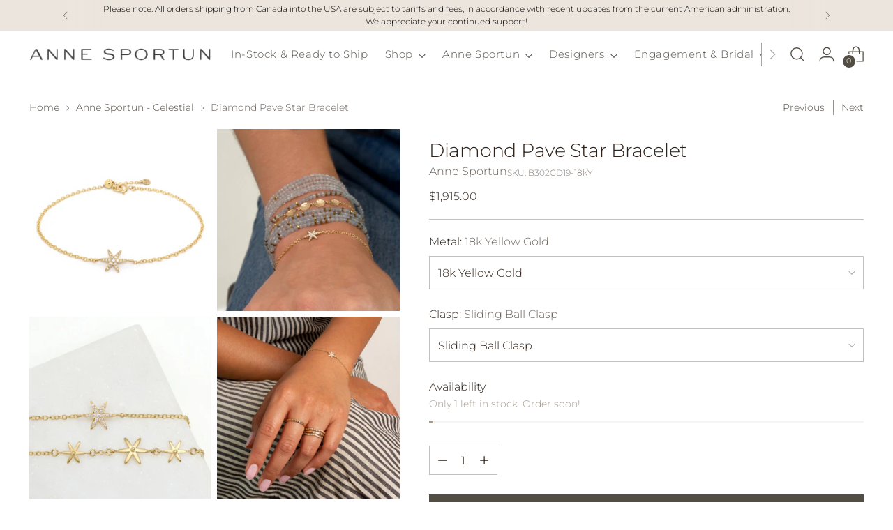

--- FILE ---
content_type: text/javascript
request_url: https://www.annesportun.com/cdn/shop/t/54/assets/theme.min.js?v=101655502634054182281760450890
body_size: 56402
content:
var t = "data-section-id";
function e(e, n) {
    this.container = function(e) {
        if (!(e instanceof Element))
            throw new TypeError("Theme Sections: Attempted to load section. The section container provided is not a DOM element.");
        if (null === e.getAttribute(t))
            throw new Error("Theme Sections: The section container provided does not have an id assigned to the " + t + " attribute.");
        return e
    }(e),
    this.id = e.getAttribute(t),
    this.extensions = [],
    Object.assign(this, function(t) {
        if (void 0 !== t && "object" != typeof t || null === t)
            throw new TypeError("Theme Sections: The properties object provided is not a valid");
        return t
    }(n)),
    this.onLoad()
}
e.prototype = {
    onLoad: Function.prototype,
    onUnload: Function.prototype,
    onSelect: Function.prototype,
    onDeselect: Function.prototype,
    onBlockSelect: Function.prototype,
    onBlockDeselect: Function.prototype,
    extend: function(t) {
        this.extensions.push(t);
        var e = Object.assign({}, t);
        delete e.init,
        Object.assign(this, e),
        "function" == typeof t.init && t.init.apply(this)
    }
},
"function" != typeof Object.assign && Object.defineProperty(Object, "assign", {
    value: function(t) {
        if (null == t)
            throw new TypeError("Cannot convert undefined or null to object");
        for (var e = Object(t), n = 1; n < arguments.length; n++) {
            var i = arguments[n];
            if (null != i)
                for (var o in i)
                    Object.prototype.hasOwnProperty.call(i, o) && (e[o] = i[o])
        }
        return e
    },
    writable: !0,
    configurable: !0
});
var n = "data-section-type"
  , i = "data-section-id";
window.Shopify = window.Shopify || {},
window.Shopify.theme = window.Shopify.theme || {},
window.Shopify.theme.sections = window.Shopify.theme.sections || {};
var o = window.Shopify.theme.sections.registered = window.Shopify.theme.sections.registered || {}
  , a = window.Shopify.theme.sections.instances = window.Shopify.theme.sections.instances || [];
function r(t, n) {
    if ("string" != typeof t)
        throw new TypeError("Theme Sections: The first argument for .register must be a string that specifies the type of the section being registered");
    if (void 0 !== o[t])
        throw new Error('Theme Sections: A section of type "' + t + '" has already been registered. You cannot register the same section type twice');
    function i(t) {
        e.call(this, t, n)
    }
    return i.constructor = e,
    i.prototype = Object.create(e.prototype),
    i.prototype.type = t,
    o[t] = i
}
function s(t, e) {
    t = d(t),
    void 0 === e && (e = document.querySelectorAll("[" + n + "]")),
    e = u(e),
    t.forEach((function(t) {
        var i = o[t];
        void 0 !== i && (e = e.filter((function(e) {
            return !(c(e).length > 0) && (null !== e.getAttribute(n) && (e.getAttribute(n) !== t || (a.push(new i(e)),
            !1)))
        }
        )))
    }
    ))
}
function c(t) {
    var e = [];
    if (NodeList.prototype.isPrototypeOf(t) || Array.isArray(t))
        var n = t[0];
    if (t instanceof Element || n instanceof Element)
        u(t).forEach((function(t) {
            e = e.concat(a.filter((function(e) {
                return e.container === t
            }
            )))
        }
        ));
    else if ("string" == typeof t || "string" == typeof n) {
        d(t).forEach((function(t) {
            e = e.concat(a.filter((function(e) {
                return e.type === t
            }
            )))
        }
        ))
    }
    return e
}
function l(t) {
    for (var e, n = 0; n < a.length; n++)
        if (a[n].id === t) {
            e = a[n];
            break
        }
    return e
}
function d(t) {
    return "*" === t ? t = Object.keys(o) : "string" == typeof t ? t = [t] : t.constructor === e ? t = [t.prototype.type] : Array.isArray(t) && t[0].constructor === e && (t = t.map((function(t) {
        return t.prototype.type
    }
    ))),
    t = t.map((function(t) {
        return t.toLowerCase()
    }
    ))
}
function u(t) {
    return NodeList.prototype.isPrototypeOf(t) && t.length > 0 ? t = Array.prototype.slice.call(t) : NodeList.prototype.isPrototypeOf(t) && 0 === t.length || null === t ? t = [] : !Array.isArray(t) && t instanceof Element && (t = [t]),
    t
}
function h(t, e) {
    return void 0 === e && (e = document),
    e.querySelector(t)
}
function p(t, e) {
    return void 0 === e && (e = document),
    [].slice.call(e.querySelectorAll(t))
}
function m(t, e) {
    return Array.isArray(t) ? t.forEach(e) : e(t)
}
function f(t) {
    return function(e, n, i) {
        return m(e, (function(e) {
            return e[t + "EventListener"](n, i)
        }
        ))
    }
}
function v(t, e, n) {
    return f("add")(t, e, n),
    function() {
        return f("remove")(t, e, n)
    }
}
function g(t) {
    return function(e) {
        var n = arguments;
        return m(e, (function(e) {
            var i;
            return (i = e.classList)[t].apply(i, [].slice.call(n, 1))
        }
        ))
    }
}
function b(t) {
    g("add").apply(void 0, [t].concat([].slice.call(arguments, 1)))
}
function y(t) {
    g("remove").apply(void 0, [t].concat([].slice.call(arguments, 1)))
}
function w(t) {
    g("toggle").apply(void 0, [t].concat([].slice.call(arguments, 1)))
}
function _(t, e) {
    return t.classList.contains(e)
}
function k(t) {
    return t && t.__esModule && Object.prototype.hasOwnProperty.call(t, "default") ? t.default : t
}
window.Shopify.designMode && (document.addEventListener("shopify:section:load", (function(t) {
    var e, o = t.detail.sectionId;
    null !== (e = window.Shopify.visualPreviewMode ? t.target.querySelector("[data-section-id]") : t.target.querySelector("[" + i + '="' + o + '"]')) && s(e.getAttribute(n), e)
}
)),
document.addEventListener("shopify:section:unload", (function(t) {
    var e = t.detail.sectionId
      , n = t.target.querySelector("[" + i + '="' + e + '"]');
    "object" == typeof c(n)[0] && c(n).forEach((function(t) {
        var e = a.map((function(t) {
            return t.id
        }
        )).indexOf(t.id);
        a.splice(e, 1),
        t.onUnload()
    }
    ))
}
)),
document.addEventListener("shopify:section:select", (function(t) {
    var e = l(t.detail.sectionId);
    "object" == typeof e && e.onSelect(t)
}
)),
document.addEventListener("shopify:section:deselect", (function(t) {
    var e = l(t.detail.sectionId);
    "object" == typeof e && e.onDeselect(t)
}
)),
document.addEventListener("shopify:block:select", (function(t) {
    var e = l(t.detail.sectionId);
    "object" == typeof e && e.onBlockSelect(t)
}
)),
document.addEventListener("shopify:block:deselect", (function(t) {
    var e = l(t.detail.sectionId);
    "object" == typeof e && e.onBlockDeselect(t)
}
)));
var E = {
    exports: {}
};
E.exports = C,
E.exports.isMobile = C,
E.exports.default = C;
var T = /(android|bb\d+|meego).+mobile|avantgo|bada\/|blackberry|blazer|compal|elaine|fennec|hiptop|iemobile|ip(hone|od)|iris|kindle|lge |maemo|midp|mmp|mobile.+firefox|netfront|opera m(ob|in)i|palm( os)?|phone|p(ixi|re)\/|plucker|pocket|psp|series[46]0|symbian|treo|up\.(browser|link)|vodafone|wap|windows (ce|phone)|xda|xiino/i
  , S = /(android|bb\d+|meego).+mobile|avantgo|bada\/|blackberry|blazer|compal|elaine|fennec|hiptop|iemobile|ip(hone|od)|iris|kindle|lge |maemo|midp|mmp|mobile.+firefox|netfront|opera m(ob|in)i|palm( os)?|phone|p(ixi|re)\/|plucker|pocket|psp|series[46]0|symbian|treo|up\.(browser|link)|vodafone|wap|windows (ce|phone)|xda|xiino|android|ipad|playbook|silk/i;
function C(t) {
    t || (t = {});
    var e = t.ua;
    if (e || "undefined" == typeof navigator || (e = navigator.userAgent),
    e && e.headers && "string" == typeof e.headers["user-agent"] && (e = e.headers["user-agent"]),
    "string" != typeof e)
        return !1;
    var n = t.tablet ? S.test(e) : T.test(e);
    return !n && t.tablet && t.featureDetect && navigator && navigator.maxTouchPoints > 1 && -1 !== e.indexOf("Macintosh") && -1 !== e.indexOf("Safari") && (n = !0),
    n
}
var I = E.exports
  , A = {
    exports: {}
};
!function(t, e) {
    function n(t) {
        this.listenerMap = [{}, {}],
        t && this.root(t),
        this.handle = n.prototype.handle.bind(this),
        this._removedListeners = []
    }
    function i(t, e) {
        return t.toLowerCase() === e.tagName.toLowerCase()
    }
    function o(t, e) {
        return this.rootElement === window ? e === document || e === document.documentElement || e === window : this.rootElement === e
    }
    function a(t, e) {
        return t === e.id
    }
    Object.defineProperty(e, "__esModule", {
        value: !0
    }),
    e.default = void 0,
    n.prototype.root = function(t) {
        var e, n = this.listenerMap;
        if (this.rootElement) {
            for (e in n[1])
                n[1].hasOwnProperty(e) && this.rootElement.removeEventListener(e, this.handle, !0);
            for (e in n[0])
                n[0].hasOwnProperty(e) && this.rootElement.removeEventListener(e, this.handle, !1)
        }
        if (!t || !t.addEventListener)
            return this.rootElement && delete this.rootElement,
            this;
        for (e in this.rootElement = t,
        n[1])
            n[1].hasOwnProperty(e) && this.rootElement.addEventListener(e, this.handle, !0);
        for (e in n[0])
            n[0].hasOwnProperty(e) && this.rootElement.addEventListener(e, this.handle, !1);
        return this
    }
    ,
    n.prototype.captureForType = function(t) {
        return -1 !== ["blur", "error", "focus", "load", "resize", "scroll"].indexOf(t)
    }
    ,
    n.prototype.on = function(t, e, n, r) {
        var s, c, l, d;
        if (!t)
            throw new TypeError("Invalid event type: " + t);
        if ("function" == typeof e && (r = n,
        n = e,
        e = null),
        void 0 === r && (r = this.captureForType(t)),
        "function" != typeof n)
            throw new TypeError("Handler must be a type of Function");
        return s = this.rootElement,
        (c = this.listenerMap[r ? 1 : 0])[t] || (s && s.addEventListener(t, this.handle, r),
        c[t] = []),
        e ? /^[a-z]+$/i.test(e) ? (d = e,
        l = i) : /^#[a-z0-9\-_]+$/i.test(e) ? (d = e.slice(1),
        l = a) : (d = e,
        l = Element.prototype.matches) : (d = null,
        l = o.bind(this)),
        c[t].push({
            selector: e,
            handler: n,
            matcher: l,
            matcherParam: d
        }),
        this
    }
    ,
    n.prototype.off = function(t, e, n, i) {
        var o, a, r, s, c;
        if ("function" == typeof e && (i = n,
        n = e,
        e = null),
        void 0 === i)
            return this.off(t, e, n, !0),
            this.off(t, e, n, !1),
            this;
        if (r = this.listenerMap[i ? 1 : 0],
        !t) {
            for (c in r)
                r.hasOwnProperty(c) && this.off(c, e, n);
            return this
        }
        if (!(s = r[t]) || !s.length)
            return this;
        for (o = s.length - 1; o >= 0; o--)
            a = s[o],
            e && e !== a.selector || n && n !== a.handler || (this._removedListeners.push(a),
            s.splice(o, 1));
        return s.length || (delete r[t],
        this.rootElement && this.rootElement.removeEventListener(t, this.handle, i)),
        this
    }
    ,
    n.prototype.handle = function(t) {
        var e, n, i, o, a, r = t.type, s = [], c = "ftLabsDelegateIgnore";
        if (!0 !== t[c]) {
            switch (3 === (a = t.target).nodeType && (a = a.parentNode),
            a.correspondingUseElement && (a = a.correspondingUseElement),
            i = this.rootElement,
            t.eventPhase || (t.target !== t.currentTarget ? 3 : 2)) {
            case 1:
                s = this.listenerMap[1][r];
                break;
            case 2:
                this.listenerMap[0] && this.listenerMap[0][r] && (s = s.concat(this.listenerMap[0][r])),
                this.listenerMap[1] && this.listenerMap[1][r] && (s = s.concat(this.listenerMap[1][r]));
                break;
            case 3:
                s = this.listenerMap[0][r]
            }
            var l, d = [];
            for (n = s.length; a && n; ) {
                for (e = 0; e < n && (o = s[e]); e++)
                    a.tagName && ["button", "input", "select", "textarea"].indexOf(a.tagName.toLowerCase()) > -1 && a.hasAttribute("disabled") ? d = [] : o.matcher.call(a, o.matcherParam, a) && d.push([t, a, o]);
                if (a === i)
                    break;
                if (n = s.length,
                (a = a.parentElement || a.parentNode)instanceof HTMLDocument)
                    break
            }
            for (e = 0; e < d.length; e++)
                if (!(this._removedListeners.indexOf(d[e][2]) > -1) && !1 === this.fire.apply(this, d[e])) {
                    d[e][0][c] = !0,
                    d[e][0].preventDefault(),
                    l = !1;
                    break
                }
            return l
        }
    }
    ,
    n.prototype.fire = function(t, e, n) {
        return n.handler.call(e, t, e)
    }
    ,
    n.prototype.destroy = function() {
        this.off(),
        this.root()
    }
    ;
    var r = n;
    e.default = r,
    t.exports = e.default
}(A, A.exports);
var x = k(A.exports)
  , L = ["input", "select", "textarea", "a[href]", "button", "[tabindex]:not(slot)", "audio[controls]", "video[controls]", '[contenteditable]:not([contenteditable="false"])', "details>summary:first-of-type", "details"]
  , P = L.join(",")
  , M = "undefined" == typeof Element
  , B = M ? function() {}
: Element.prototype.matches || Element.prototype.msMatchesSelector || Element.prototype.webkitMatchesSelector
  , O = !M && Element.prototype.getRootNode ? function(t) {
    return t.getRootNode()
}
: function(t) {
    return t.ownerDocument
}
  , H = function(t, e, n) {
    var i = Array.prototype.slice.apply(t.querySelectorAll(P));
    return e && B.call(t, P) && i.unshift(t),
    i = i.filter(n)
}
  , q = function t(e, n, i) {
    for (var o = [], a = Array.from(e); a.length; ) {
        var r = a.shift();
        if ("SLOT" === r.tagName) {
            var s = r.assignedElements()
              , c = t(s.length ? s : r.children, !0, i);
            i.flatten ? o.push.apply(o, c) : o.push({
                scope: r,
                candidates: c
            })
        } else {
            B.call(r, P) && i.filter(r) && (n || !e.includes(r)) && o.push(r);
            var l = r.shadowRoot || "function" == typeof i.getShadowRoot && i.getShadowRoot(r)
              , d = !i.shadowRootFilter || i.shadowRootFilter(r);
            if (l && d) {
                var u = t(!0 === l ? r.children : l.children, !0, i);
                i.flatten ? o.push.apply(o, u) : o.push({
                    scope: r,
                    candidates: u
                })
            } else
                a.unshift.apply(a, r.children)
        }
    }
    return o
}
  , V = function(t, e) {
    return t.tabIndex < 0 && (e || /^(AUDIO|VIDEO|DETAILS)$/.test(t.tagName) || t.isContentEditable) && isNaN(parseInt(t.getAttribute("tabindex"), 10)) ? 0 : t.tabIndex
}
  , D = function(t, e) {
    return t.tabIndex === e.tabIndex ? t.documentOrder - e.documentOrder : t.tabIndex - e.tabIndex
}
  , N = function(t) {
    return "INPUT" === t.tagName
}
  , F = function(t) {
    return function(t) {
        return N(t) && "radio" === t.type
    }(t) && !function(t) {
        if (!t.name)
            return !0;
        var e, n = t.form || O(t), i = function(t) {
            return n.querySelectorAll('input[type="radio"][name="' + t + '"]')
        };
        if ("undefined" != typeof window && void 0 !== window.CSS && "function" == typeof window.CSS.escape)
            e = i(window.CSS.escape(t.name));
        else
            try {
                e = i(t.name)
            } catch (t) {
                return console.error("Looks like you have a radio button with a name attribute containing invalid CSS selector characters and need the CSS.escape polyfill: %s", t.message),
                !1
            }
        var o = function(t, e) {
            for (var n = 0; n < t.length; n++)
                if (t[n].checked && t[n].form === e)
                    return t[n]
        }(e, t.form);
        return !o || o === t
    }(t)
}
  , R = function(t) {
    var e = t.getBoundingClientRect()
      , n = e.width
      , i = e.height;
    return 0 === n && 0 === i
}
  , U = function(t, e) {
    return !(e.disabled || function(t) {
        return N(t) && "hidden" === t.type
    }(e) || function(t, e) {
        var n = e.displayCheck
          , i = e.getShadowRoot;
        if ("hidden" === getComputedStyle(t).visibility)
            return !0;
        var o = B.call(t, "details>summary:first-of-type") ? t.parentElement : t;
        if (B.call(o, "details:not([open]) *"))
            return !0;
        var a = O(t).host
          , r = (null == a ? void 0 : a.ownerDocument.contains(a)) || t.ownerDocument.contains(t);
        if (n && "full" !== n) {
            if ("non-zero-area" === n)
                return R(t)
        } else {
            if ("function" == typeof i) {
                for (var s = t; t; ) {
                    var c = t.parentElement
                      , l = O(t);
                    if (c && !c.shadowRoot && !0 === i(c))
                        return R(t);
                    t = t.assignedSlot ? t.assignedSlot : c || l === t.ownerDocument ? c : l.host
                }
                t = s
            }
            if (r)
                return !t.getClientRects().length
        }
        return !1
    }(e, t) || function(t) {
        return "DETAILS" === t.tagName && Array.prototype.slice.apply(t.children).some((function(t) {
            return "SUMMARY" === t.tagName
        }
        ))
    }(e) || function(t) {
        if (/^(INPUT|BUTTON|SELECT|TEXTAREA)$/.test(t.tagName))
            for (var e = t.parentElement; e; ) {
                if ("FIELDSET" === e.tagName && e.disabled) {
                    for (var n = 0; n < e.children.length; n++) {
                        var i = e.children.item(n);
                        if ("LEGEND" === i.tagName)
                            return !!B.call(e, "fieldset[disabled] *") || !i.contains(t)
                    }
                    return !0
                }
                e = e.parentElement
            }
        return !1
    }(e))
}
  , j = function(t, e) {
    return !(F(e) || V(e) < 0 || !U(t, e))
}
  , W = function(t) {
    var e = parseInt(t.getAttribute("tabindex"), 10);
    return !!(isNaN(e) || e >= 0)
}
  , G = function t(e) {
    var n = []
      , i = [];
    return e.forEach((function(e, o) {
        var a = !!e.scope
          , r = a ? e.scope : e
          , s = V(r, a)
          , c = a ? t(e.candidates) : r;
        0 === s ? a ? n.push.apply(n, c) : n.push(r) : i.push({
            documentOrder: o,
            tabIndex: s,
            item: e,
            isScope: a,
            content: c
        })
    }
    )),
    i.sort(D).reduce((function(t, e) {
        return e.isScope ? t.push.apply(t, e.content) : t.push(e.content),
        t
    }
    ), []).concat(n)
}
  , z = function(t, e) {
    var n;
    return n = (e = e || {}).getShadowRoot ? q([t], e.includeContainer, {
        filter: j.bind(null, e),
        flatten: !1,
        getShadowRoot: e.getShadowRoot,
        shadowRootFilter: W
    }) : H(t, e.includeContainer, j.bind(null, e)),
    G(n)
}
  , $ = function(t, e) {
    if (e = e || {},
    !t)
        throw new Error("No node provided");
    return !1 !== B.call(t, P) && j(e, t)
}
  , Q = L.concat("iframe").join(",")
  , Y = function(t, e) {
    if (e = e || {},
    !t)
        throw new Error("No node provided");
    return !1 !== B.call(t, Q) && U(e, t)
};
/*!
* focus-trap 6.9.4
* @license MIT, https://github.com/focus-trap/focus-trap/blob/master/LICENSE
*/
function J(t, e) {
    var n = Object.keys(t);
    if (Object.getOwnPropertySymbols) {
        var i = Object.getOwnPropertySymbols(t);
        e && (i = i.filter((function(e) {
            return Object.getOwnPropertyDescriptor(t, e).enumerable
        }
        ))),
        n.push.apply(n, i)
    }
    return n
}
function X(t) {
    for (var e = 1; e < arguments.length; e++) {
        var n = null != arguments[e] ? arguments[e] : {};
        e % 2 ? J(Object(n), !0).forEach((function(e) {
            K(t, e, n[e])
        }
        )) : Object.getOwnPropertyDescriptors ? Object.defineProperties(t, Object.getOwnPropertyDescriptors(n)) : J(Object(n)).forEach((function(e) {
            Object.defineProperty(t, e, Object.getOwnPropertyDescriptor(n, e))
        }
        ))
    }
    return t
}
function K(t, e, n) {
    return e in t ? Object.defineProperty(t, e, {
        value: n,
        enumerable: !0,
        configurable: !0,
        writable: !0
    }) : t[e] = n,
    t
}
var Z, tt = (Z = [],
{
    activateTrap: function(t) {
        if (Z.length > 0) {
            var e = Z[Z.length - 1];
            e !== t && e.pause()
        }
        var n = Z.indexOf(t);
        -1 === n || Z.splice(n, 1),
        Z.push(t)
    },
    deactivateTrap: function(t) {
        var e = Z.indexOf(t);
        -1 !== e && Z.splice(e, 1),
        Z.length > 0 && Z[Z.length - 1].unpause()
    }
}), et = function(t) {
    return setTimeout(t, 0)
}, nt = function(t, e) {
    var n = -1;
    return t.every((function(t, i) {
        return !e(t) || (n = i,
        !1)
    }
    )),
    n
}, it = function(t) {
    for (var e = arguments.length, n = new Array(e > 1 ? e - 1 : 0), i = 1; i < e; i++)
        n[i - 1] = arguments[i];
    return "function" == typeof t ? t.apply(void 0, n) : t
}, ot = function(t) {
    return t.target.shadowRoot && "function" == typeof t.composedPath ? t.composedPath()[0] : t.target
}, at = function(t, e) {
    var n, i = (null == e ? void 0 : e.document) || document, o = X({
        returnFocusOnDeactivate: !0,
        escapeDeactivates: !0,
        delayInitialFocus: !0
    }, e), a = {
        containers: [],
        containerGroups: [],
        tabbableGroups: [],
        nodeFocusedBeforeActivation: null,
        mostRecentlyFocusedNode: null,
        active: !1,
        paused: !1,
        delayInitialFocusTimer: void 0
    }, r = function(t, e, n) {
        return t && void 0 !== t[e] ? t[e] : o[n || e]
    }, s = function(t) {
        return a.containerGroups.findIndex((function(e) {
            var n = e.container
              , i = e.tabbableNodes;
            return n.contains(t) || i.find((function(e) {
                return e === t
            }
            ))
        }
        ))
    }, c = function(t) {
        var e = o[t];
        if ("function" == typeof e) {
            for (var n = arguments.length, a = new Array(n > 1 ? n - 1 : 0), r = 1; r < n; r++)
                a[r - 1] = arguments[r];
            e = e.apply(void 0, a)
        }
        if (!0 === e && (e = void 0),
        !e) {
            if (void 0 === e || !1 === e)
                return e;
            throw new Error("`".concat(t, "` was specified but was not a node, or did not return a node"))
        }
        var s = e;
        if ("string" == typeof e && !(s = i.querySelector(e)))
            throw new Error("`".concat(t, "` as selector refers to no known node"));
        return s
    }, l = function() {
        var t = c("initialFocus");
        if (!1 === t)
            return !1;
        if (void 0 === t)
            if (s(i.activeElement) >= 0)
                t = i.activeElement;
            else {
                var e = a.tabbableGroups[0];
                t = e && e.firstTabbableNode || c("fallbackFocus")
            }
        if (!t)
            throw new Error("Your focus-trap needs to have at least one focusable element");
        return t
    }, d = function() {
        if (a.containerGroups = a.containers.map((function(t) {
            var e, n, i = z(t, o.tabbableOptions), a = (e = t,
            (n = (n = o.tabbableOptions) || {}).getShadowRoot ? q([e], n.includeContainer, {
                filter: U.bind(null, n),
                flatten: !0,
                getShadowRoot: n.getShadowRoot
            }) : H(e, n.includeContainer, U.bind(null, n)));
            return {
                container: t,
                tabbableNodes: i,
                focusableNodes: a,
                firstTabbableNode: i.length > 0 ? i[0] : null,
                lastTabbableNode: i.length > 0 ? i[i.length - 1] : null,
                nextTabbableNode: function(t) {
                    var e = !(arguments.length > 1 && void 0 !== arguments[1]) || arguments[1]
                      , n = a.findIndex((function(e) {
                        return e === t
                    }
                    ));
                    if (!(n < 0))
                        return e ? a.slice(n + 1).find((function(t) {
                            return $(t, o.tabbableOptions)
                        }
                        )) : a.slice(0, n).reverse().find((function(t) {
                            return $(t, o.tabbableOptions)
                        }
                        ))
                }
            }
        }
        )),
        a.tabbableGroups = a.containerGroups.filter((function(t) {
            return t.tabbableNodes.length > 0
        }
        )),
        a.tabbableGroups.length <= 0 && !c("fallbackFocus"))
            throw new Error("Your focus-trap must have at least one container with at least one tabbable node in it at all times")
    }, u = function t(e) {
        !1 !== e && e !== i.activeElement && (e && e.focus ? (e.focus({
            preventScroll: !!o.preventScroll
        }),
        a.mostRecentlyFocusedNode = e,
        function(t) {
            return t.tagName && "input" === t.tagName.toLowerCase() && "function" == typeof t.select
        }(e) && e.select()) : t(l()))
    }, h = function(t) {
        var e = c("setReturnFocus", t);
        return e || !1 !== e && t
    }, p = function(t) {
        var e = ot(t);
        s(e) >= 0 || (it(o.clickOutsideDeactivates, t) ? n.deactivate({
            returnFocus: o.returnFocusOnDeactivate && !Y(e, o.tabbableOptions)
        }) : it(o.allowOutsideClick, t) || t.preventDefault())
    }, m = function(t) {
        var e = ot(t)
          , n = s(e) >= 0;
        n || e instanceof Document ? n && (a.mostRecentlyFocusedNode = e) : (t.stopImmediatePropagation(),
        u(a.mostRecentlyFocusedNode || l()))
    }, f = function(t) {
        if (function(t) {
            return "Escape" === t.key || "Esc" === t.key || 27 === t.keyCode
        }(t) && !1 !== it(o.escapeDeactivates, t))
            return t.preventDefault(),
            void n.deactivate();
        (function(t) {
            return "Tab" === t.key || 9 === t.keyCode
        }
        )(t) && function(t) {
            var e = ot(t);
            d();
            var n = null;
            if (a.tabbableGroups.length > 0) {
                var i = s(e)
                  , r = i >= 0 ? a.containerGroups[i] : void 0;
                if (i < 0)
                    n = t.shiftKey ? a.tabbableGroups[a.tabbableGroups.length - 1].lastTabbableNode : a.tabbableGroups[0].firstTabbableNode;
                else if (t.shiftKey) {
                    var l = nt(a.tabbableGroups, (function(t) {
                        var n = t.firstTabbableNode;
                        return e === n
                    }
                    ));
                    if (l < 0 && (r.container === e || Y(e, o.tabbableOptions) && !$(e, o.tabbableOptions) && !r.nextTabbableNode(e, !1)) && (l = i),
                    l >= 0) {
                        var h = 0 === l ? a.tabbableGroups.length - 1 : l - 1;
                        n = a.tabbableGroups[h].lastTabbableNode
                    }
                } else {
                    var p = nt(a.tabbableGroups, (function(t) {
                        var n = t.lastTabbableNode;
                        return e === n
                    }
                    ));
                    if (p < 0 && (r.container === e || Y(e, o.tabbableOptions) && !$(e, o.tabbableOptions) && !r.nextTabbableNode(e)) && (p = i),
                    p >= 0) {
                        var m = p === a.tabbableGroups.length - 1 ? 0 : p + 1;
                        n = a.tabbableGroups[m].firstTabbableNode
                    }
                }
            } else
                n = c("fallbackFocus");
            n && (t.preventDefault(),
            u(n))
        }(t)
    }, v = function(t) {
        var e = ot(t);
        s(e) >= 0 || it(o.clickOutsideDeactivates, t) || it(o.allowOutsideClick, t) || (t.preventDefault(),
        t.stopImmediatePropagation())
    }, g = function() {
        if (a.active)
            return tt.activateTrap(n),
            a.delayInitialFocusTimer = o.delayInitialFocus ? et((function() {
                u(l())
            }
            )) : u(l()),
            i.addEventListener("focusin", m, !0),
            i.addEventListener("mousedown", p, {
                capture: !0,
                passive: !1
            }),
            i.addEventListener("touchstart", p, {
                capture: !0,
                passive: !1
            }),
            i.addEventListener("click", v, {
                capture: !0,
                passive: !1
            }),
            i.addEventListener("keydown", f, {
                capture: !0,
                passive: !1
            }),
            n
    }, b = function() {
        if (a.active)
            return i.removeEventListener("focusin", m, !0),
            i.removeEventListener("mousedown", p, !0),
            i.removeEventListener("touchstart", p, !0),
            i.removeEventListener("click", v, !0),
            i.removeEventListener("keydown", f, !0),
            n
    };
    return (n = {
        get active() {
            return a.active
        },
        get paused() {
            return a.paused
        },
        activate: function(t) {
            if (a.active)
                return this;
            var e = r(t, "onActivate")
              , n = r(t, "onPostActivate")
              , o = r(t, "checkCanFocusTrap");
            o || d(),
            a.active = !0,
            a.paused = !1,
            a.nodeFocusedBeforeActivation = i.activeElement,
            e && e();
            var s = function() {
                o && d(),
                g(),
                n && n()
            };
            return o ? (o(a.containers.concat()).then(s, s),
            this) : (s(),
            this)
        },
        deactivate: function(t) {
            if (!a.active)
                return this;
            var e = X({
                onDeactivate: o.onDeactivate,
                onPostDeactivate: o.onPostDeactivate,
                checkCanReturnFocus: o.checkCanReturnFocus
            }, t);
            clearTimeout(a.delayInitialFocusTimer),
            a.delayInitialFocusTimer = void 0,
            b(),
            a.active = !1,
            a.paused = !1,
            tt.deactivateTrap(n);
            var i = r(e, "onDeactivate")
              , s = r(e, "onPostDeactivate")
              , c = r(e, "checkCanReturnFocus")
              , l = r(e, "returnFocus", "returnFocusOnDeactivate");
            i && i();
            var d = function() {
                et((function() {
                    l && u(h(a.nodeFocusedBeforeActivation)),
                    s && s()
                }
                ))
            };
            return l && c ? (c(h(a.nodeFocusedBeforeActivation)).then(d, d),
            this) : (d(),
            this)
        },
        pause: function() {
            return a.paused || !a.active || (a.paused = !0,
            b()),
            this
        },
        unpause: function() {
            return a.paused && a.active ? (a.paused = !1,
            d(),
            g(),
            this) : this
        },
        updateContainerElements: function(t) {
            var e = [].concat(t).filter(Boolean);
            return a.containers = e.map((function(t) {
                return "string" == typeof t ? i.querySelector(t) : t
            }
            )),
            a.active && d(),
            this
        }
    }).updateContainerElements(t),
    n
};
var rt = !1;
if ("undefined" != typeof window) {
    var st = {
        get passive() {
            rt = !0
        }
    };
    window.addEventListener("testPassive", null, st),
    window.removeEventListener("testPassive", null, st)
}
var ct = "undefined" != typeof window && window.navigator && window.navigator.platform && (/iP(ad|hone|od)/.test(window.navigator.platform) || "MacIntel" === window.navigator.platform && window.navigator.maxTouchPoints > 1)
  , lt = []
  , dt = !1
  , ut = -1
  , ht = void 0
  , pt = void 0
  , mt = function(t) {
    return lt.some((function(e) {
        return !(!e.options.allowTouchMove || !e.options.allowTouchMove(t))
    }
    ))
}
  , ft = function(t) {
    var e = t || window.event;
    return !!mt(e.target) || (e.touches.length > 1 || (e.preventDefault && e.preventDefault(),
    !1))
}
  , vt = function(t, e) {
    if (t) {
        if (!lt.some((function(e) {
            return e.targetElement === t
        }
        ))) {
            var n = {
                targetElement: t,
                options: e || {}
            };
            lt = [].concat(function(t) {
                if (Array.isArray(t)) {
                    for (var e = 0, n = Array(t.length); e < t.length; e++)
                        n[e] = t[e];
                    return n
                }
                return Array.from(t)
            }(lt), [n]),
            ct ? (t.ontouchstart = function(t) {
                1 === t.targetTouches.length && (ut = t.targetTouches[0].clientY)
            }
            ,
            t.ontouchmove = function(e) {
                1 === e.targetTouches.length && function(t, e) {
                    var n = t.targetTouches[0].clientY - ut;
                    !mt(t.target) && (e && 0 === e.scrollTop && n > 0 || function(t) {
                        return !!t && t.scrollHeight - t.scrollTop <= t.clientHeight
                    }(e) && n < 0 ? ft(t) : t.stopPropagation())
                }(e, t)
            }
            ,
            dt || (document.addEventListener("touchmove", ft, rt ? {
                passive: !1
            } : void 0),
            dt = !0)) : function(t) {
                if (void 0 === pt) {
                    var e = !!t && !0 === t.reserveScrollBarGap
                      , n = window.innerWidth - document.documentElement.clientWidth;
                    e && n > 0 && (pt = document.body.style.paddingRight,
                    document.body.style.paddingRight = n + "px")
                }
                void 0 === ht && (ht = document.body.style.overflow,
                document.body.style.overflow = "hidden")
            }(e)
        }
    } else
        console.error("disableBodyScroll unsuccessful - targetElement must be provided when calling disableBodyScroll on IOS devices.")
}
  , gt = function(t) {
    t ? (lt = lt.filter((function(e) {
        return e.targetElement !== t
    }
    )),
    ct ? (t.ontouchstart = null,
    t.ontouchmove = null,
    dt && 0 === lt.length && (document.removeEventListener("touchmove", ft, rt ? {
        passive: !1
    } : void 0),
    dt = !1)) : lt.length || (void 0 !== pt && (document.body.style.paddingRight = pt,
    pt = void 0),
    void 0 !== ht && (document.body.style.overflow = ht,
    ht = void 0))) : console.error("enableBodyScroll unsuccessful - targetElement must be provided when calling enableBodyScroll on IOS devices.")
}
  , bt = function(t) {
    if ("object" != typeof (e = t) || Array.isArray(e))
        throw "state should be an object";
    var e
}
  , yt = function(t, e, n, i) {
    return (o = t,
    o.reduce((function(t, e, n) {
        return t.indexOf(e) > -1 ? t : t.concat(e)
    }
    ), [])).reduce((function(t, n) {
        return t.concat(e[n] || [])
    }
    ), []).map((function(t) {
        return t(n, i)
    }
    ));
    var o
}
  , wt = function(t) {
    void 0 === t && (t = {});
    var e = {};
    return {
        getState: function() {
            return Object.assign({}, t)
        },
        hydrate: function(n) {
            return bt(n),
            Object.assign(t, n),
            function() {
                var i = ["*"].concat(Object.keys(n));
                yt(i, e, t)
            }
        },
        on: function(t, n) {
            return (t = [].concat(t)).map((function(t) {
                return e[t] = (e[t] || []).concat(n)
            }
            )),
            function() {
                return t.map((function(t) {
                    return e[t].splice(e[t].indexOf(n), 1)
                }
                ))
            }
        },
        emit: function(n, i, o) {
            var a = ("*" === n ? [] : ["*"]).concat(n);
            (i = "function" == typeof i ? i(t) : i) && (bt(i),
            Object.assign(t, i),
            a = a.concat(Object.keys(i))),
            yt(a, e, t, o)
        }
    }
}()
  , _t = wt.on
  , kt = wt.emit
  , Et = wt.hydrate;
function Tt() {
    (arguments.length > 0 && void 0 !== arguments[0] ? arguments[0] : []).forEach((t => {
        const e = document.createElement("div");
        e.classList.add("rte__iframe"),
        t.parentNode.insertBefore(e, t),
        e.appendChild(t),
        t.src = t.src
    }
    ))
}
function St() {
    (arguments.length > 0 && void 0 !== arguments[0] ? arguments[0] : []).forEach((t => {
        const e = document.createElement("div");
        e.classList.add("rte__table-wrapper"),
        e.tabIndex = 0,
        t.parentNode.insertBefore(e, t),
        e.appendChild(t)
    }
    ))
}
const Ct = "active"
  , It = "[data-modal-close]"
  , At = ".modal__wash"
  , xt = ".modal__content";
var Lt = t => {
    const e = [];
    return t.forEach((t => {
        h(".product-item__image--one", t);
        const n = h(".product-item__image--two", t);
        p(".product-item-options__list", t),
        e.push(v(t, "mouseenter", ( () => {
            !function(t, e, n) {
                e && b(e, "active")
            }(0, n)
        }
        ))),
        e.push(v(t, "mouseleave", ( () => {
            !function(t, e, n) {
                e && y(e, "active")
            }(0, n)
        }
        )))
    }
    )),
    {
        destroy() {
            e.forEach((t => t()))
        }
    }
}
;
function Pt(t) {
    const e = getComputedStyle(document.documentElement).getPropertyValue("--media-".concat(t));
    return e || (console.warn("Invalid querySize passed to getMediaQuery"),
    !1)
}
var Mt = function(t) {
    let e = arguments.length > 1 && void 0 !== arguments[1] && arguments[1];
    const n = window.matchMedia(Pt("above-720")).matches ? 200 : 100;
    let i = 0;
    e || (i = Math.min(n / t.offsetHeight, .5));
    const o = new IntersectionObserver((e => {
        let[{isIntersecting: n}] = e;
        n && (b(t, "is-visible"),
        o.disconnect())
    }
    ),{
        threshold: i
    });
    return o.observe(t),
    {
        destroy() {
            null == o || o.disconnect()
        }
    }
}
  , Bt = function(t, e) {
    let n = arguments.length > 2 && void 0 !== arguments[2] ? arguments[2] : 0;
    e.forEach((e => {
        p(e, t).forEach((t => {
            t.style.setProperty("--delay-offset-multiplier", n),
            n++
        }
        ))
    }
    ))
}
  , Ot = t => _(t, "animation") && !_(document.documentElement, "prefers-reduced-motion");
const Ht = ".section-blocks > *"
  , qt = ".image-with-text__image .image__img"
  , Vt = ".image-with-text__small-image .image__img"
  , Dt = ".image-with-text__image-caption";
const Nt = ".section-blocks > *"
  , Ft = ".image-with-text-split__image .image__img";
const Rt = ".testimonials__item-content > *"
  , Ut = ".testimonials__item-product-image"
  , jt = ".testimonials__item-product-title"
  , Wt = ".animation--item"
  , Gt = "testimonials__item--image-placement-right";
const zt = ".quote__item-inner > *";
const $t = ".animation--section-introduction > *"
  , Qt = ".animation--controls"
  , Yt = ".animation--item";
var Jt = t => {
    Bt(t, [$t, Qt, Yt]);
    const e = Mt(t);
    return {
        destroy() {
            null == e || e.destroy()
        }
    }
}
;
const Xt = ".section-introduction > *"
  , Kt = ".complete-the-look__image-wrapper .image__img, .complete-the-look__image-wrapper .video"
  , Zt = ".complete-the-look__product"
  , te = ".complete-the-look__products"
  , ee = "complete-the-look--image-left";
const ne = ".section-introduction > *"
  , ie = ".shoppable-image__image-wrapper .image__img"
  , oe = ".shoppable-item__hotspot-wrapper";
const ae = ".section-introduction > *"
  , re = ".shoppable-feature__secondary-content .shoppable-feature__carousel-outer"
  , se = ".shoppable-item__hotspot-wrapper"
  , ce = ".animation--shoppable-feature-mobile-drawer  .shoppable-feature__carousel-outer > *:not(.swiper-pagination)";
const le = ".image-hero-split-item__text-container-inner > *";
const de = ".image-hero__text-container-inner > *";
const ue = "animation--image-compare"
  , he = ".animation--section-introduction > *"
  , pe = ".image_compare__image-wrapper .image__img"
  , me = ".image-compare__label-container"
  , fe = ".image-compare__slider-line"
  , ve = ".image-compare__slider-button";
const ge = ".video__text-container > *";
const be = ".video-hero__text-container > *";
var ye = t => {
    Bt(t, [be], 3);
    const e = Mt(t);
    return {
        destroy() {
            null == e || e.destroy()
        }
    }
}
;
const we = "\n    .article__image-container,\n    .article__header-inner > *\n  "
  , _e = ".article__content";
const ke = ".collection-banner__image-container"
  , Ee = ".collection-banner__text-container-inner > *";
const Te = ".announcement-bar:not([data-enable-sticky-announcement-bar='never'])"
  , Se = ".header[data-enable-sticky-header='true']"
  , Ce = ".collection__divider"
  , Ie = "[data-partial]"
  , Ae = "[data-filter-bar]"
  , xe = "[data-mobile-filters]"
  , Le = ".animation--item:not(.animation--item-revealed)"
  , Pe = "animation--collection-products-hide"
  , Me = "animation--item-revealed";
var Be = t => {
    const e = h(Te, document)
      , n = h(Se, document)
      , i = h(Ce, document)
      , o = h(Ie, t)
      , a = h(Ae, t)
      , r = h(xe, t);
    let s = null
      , c = null;
    function l() {
        let e = p(Le, t);
        Bt(t, [Le]),
        setTimeout(( () => {
            b(e, Me)
        }
        ), 0)
    }
    return a && (s = Mt(a, !0)),
    r && (c = Mt(r, !0)),
    l(),
    {
        updateContents: function() {
            l(),
            y(o, Pe),
            function() {
                const o = i ? 1 : 0;
                let a = 0;
                e && (window.matchMedia(Pt("below-960")).matches && e.getAttribute("data-enable-sticky-announcement-bar").includes("mobile") || e.getAttribute("data-enable-sticky-announcement-bar").includes("desktop")) && (a = e.getBoundingClientRect().height);
                const r = n ? n.getBoundingClientRect().height : 0
                  , s = t.getBoundingClientRect().top + window.scrollY + o - a - r;
                window.scrollTo({
                    top: s,
                    behavior: "smooth"
                })
            }()
        },
        infiniteScrollReveal: function() {
            l()
        },
        destroy() {
            var t, e;
            null === (t = s) || void 0 === t || t.destroy(),
            null === (e = c) || void 0 === e || e.destroy()
        }
    }
}
;
const Oe = ".animation--sale-amount"
  , He = ".animation--section-blocks > *"
  , qe = ".sale-promotion .sale-promotion__type,\n  .sale-promotion .sale-promotion__unit-currency,\n  .sale-promotion .sale-promotion__unit-percent,\n  .sale-promotion .sale-promotion__unit-off,\n  .sale-promotion .sale-promotion__amount,\n  .sale-promotion .sale-promotion__per-month,\n  .sale-promotion .sale-promotion__per-year,\n  .sale-promotion .sale-promotion__terms,\n  .sale-promotion .sales-banner__button";
const Ve = ".section-blocks > *";
const De = "\n  .sales-banner__bar-item--heading,\n  .sales-banner__bar-text,\n  .sales-banner__button,\n  .countdown-banner__bar-item--heading,\n  .countdown-banner__bar-item--timer,\n  .countdown-banner__bar-text,\n  .countdown-banner__button";
const Ne = ".animation--blog-header > *"
  , Fe = ".article-item"
  , Re = ".blog__pagination";
const Ue = "[data-filter-modal]"
  , je = ".animation--filter-drawer-item"
  , We = "animation--filter-bar-revealed";
const Ge = ".filter-sidebar-inner"
  , ze = ".animation--filter-drawer-item"
  , $e = "animation--filter-sidebar-revealed";
const Qe = ".animation--drawer-menu-item"
  , Ye = "animation--drawer-menu-revealed";
const Je = ".animation--quick-cart-items > *, .animation--quick-cart-footer"
  , Xe = "animation--quick-cart-revealed";
const Ke = ".animation--quick-view-items > *"
  , Ze = "animation--quick-view-revealed";
const tn = ".meganav__list-parent > li"
  , en = ".meganav__promo-image .image__img"
  , nn = ".meganav__secondary-promo-overlay"
  , on = ".meganav__secondary-promo-text > *"
  , an = "meganav--has-promo"
  , rn = "meganav--promo-position-left";
const sn = ".list-collections__heading"
  , cn = ".animation--item";
const ln = ".grid-item";
const dn = ".animation--purchase-confirmation-item"
  , un = ".animation--purchase-confirmation-footer-item"
  , hn = "animation--purchase-confirmation-revealed";
const pn = ".page-section__inner > *";
const mn = ".collapsible-row-list__inner > *";
const fn = ".animation--section-blocks > *";
const vn = ".animation--section-introduction > *"
  , gn = ".article-item";
const bn = ".animation--section-introduction > *"
  , yn = ".animation--item";
const wn = ".animation--item"
  , _n = ".animation--section-introduction > *";
const kn = ".animation--store-availability-drawer-items > *"
  , En = "animation--store-availability-drawer-revealed";
const Tn = ".animation--product-media";
var Sn = t => {
    Bt(t, [Tn]);
    const e = Mt(t, !0);
    return {
        destroy() {
            null == e || e.destroy()
        }
    }
}
;
const Cn = ".animation--section-introduction > *"
  , In = ".animation--item";
const An = ".search__divider"
  , xn = "[data-partial]"
  , Ln = "[data-filter-bar]"
  , Pn = "[data-mobile-filters]"
  , Mn = ".animation--item:not(.animation--item-revealed)"
  , Bn = ".announcement-bar:not([data-enable-sticky-announcement-bar='never'])"
  , On = ".header[data-enable-sticky-header='true']"
  , Hn = "animation--search-products-hide"
  , qn = "animation--item-revealed";
var Vn = t => {
    const e = h(Bn)
      , n = h(On, document)
      , i = h(xn, t)
      , o = h(Ln, t)
      , a = h(Pn, t);
    let r = null
      , s = null;
    function c() {
        let e = p(Mn, t);
        Bt(t, [Mn]),
        setTimeout(( () => {
            b(e, qn)
        }
        ), 0)
    }
    return o && (r = Mt(o, !0)),
    a && (s = Mt(a, !0)),
    c(),
    {
        updateContents: function() {
            c(),
            y(i, Hn),
            function() {
                const a = h(An, t) ? 1 : 0;
                let r = 0;
                const s = n ? n.getBoundingClientRect().height : 0;
                e && (window.matchMedia(Pt("below-960")).matches && e.getAttribute("data-enable-sticky-announcement-bar").includes("mobile") || e.getAttribute("data-enable-sticky-announcement-bar").includes("desktop")) && (r = e.getBoundingClientRect().height);
                const c = i.getBoundingClientRect().top + window.scrollY + a - r - s - o.getBoundingClientRect().height;
                window.scrollTo({
                    top: c,
                    behavior: "smooth"
                })
            }()
        },
        infiniteScrollReveal: function() {
            c()
        },
        destroy() {
            var t, e;
            null === (t = r) || void 0 === t || t.destroy(),
            null === (e = s) || void 0 === e || e.destroy()
        }
    }
}
;
const Dn = ".animation--section-blocks > *";
const Nn = ".animation--section-introduction > *"
  , Fn = ".multi-column__grid-item";
const Rn = ".password__text-container-inner > *";
const Un = ".animation--popup-item"
  , jn = "animation--popup-revealed";
const Wn = ".animation--section-blocks > *";
const Gn = ".animation--section-blocks > *";
const zn = ".animation--section-introduction > *"
  , $n = ".event-item";
const Qn = ".animation--giant-heading"
  , Yn = ".animation--section-blocks > *";
const Jn = ".product-tabs__tab-buttons"
  , Xn = ".product-tabs__tab-list-wrapper"
  , Kn = ".accordion";
const Zn = ".animation--section-introduction > *"
  , ti = ".animation--item";
function ei(t, e) {
    return new Promise((function(n, i) {
        let o = new XMLHttpRequest;
        o.open(t, e),
        o.onload = function() {
            this.status >= 200 && this.status < 300 ? n(o.response) : i(new Error(this.status))
        }
        ,
        o.onerror = function() {
            i(new Error(this.status))
        }
        ,
        o.send()
    }
    ))
}
const ni = "active"
  , ii = "[data-store-availability-drawer-trigger]"
  , oi = "[data-store-availability-close]"
  , ai = "[data-store-availability-product-title]"
  , ri = "[data-store-availability-variant-title]"
  , si = "[data-store-list-container]"
  , ci = "[data-store-availability-list-content]"
  , li = "[data-store-availability-drawer-wash]"
  , di = "[data-store-availability-container]"
  , {strings: {accessibility: ui}} = window.theme
  , hi = () => window.matchMedia("(prefers-reduced-motion: reduce)").matches;
function pi(t) {
    const e = h(".video-pause", t)
      , n = t.getElementsByTagName("VIDEO")[0];
    if (!e || !n)
        return;
    const i = () => {
        n.pause(),
        e.innerText = ui.play_video
    }
    ;
    hi() && i();
    const o = v(e, "click", (t => {
        t.preventDefault(),
        n.paused ? (n.play(),
        e.innerText = ui.pause_video) : i()
    }
    ));
    return () => o()
}
const mi = "hidden";
const fi = function(t) {
    let e = arguments.length > 1 && void 0 !== arguments[1] ? arguments[1] : {};
    const n = new CustomEvent(t,e ? {
        detail: e
    } : null);
    document.dispatchEvent(n)
};
function vi(t, e) {
    gi(t);
    var n = function(t, e) {
        gi(t),
        function(t) {
            if (!Array.isArray(t))
                throw new TypeError(t + " is not an array.");
            if (0 === t.length)
                return [];
            if (!t[0].hasOwnProperty("name"))
                throw new Error(t[0] + "does not contain name key.");
            if ("string" != typeof t[0].name)
                throw new TypeError("Invalid value type passed for name of option " + t[0].name + ". Value should be string.")
        }(e);
        var n = [];
        return e.forEach((function(e) {
            for (var i = 0; i < t.options.length; i++)
                if (t.options[i].name.toLowerCase() === e.name.toLowerCase()) {
                    n[i] = e.value;
                    break
                }
        }
        )),
        n
    }(t, e);
    return function(t, e) {
        gi(t),
        function(t) {
            if (Array.isArray(t) && "object" == typeof t[0])
                throw new Error(t + "is not a valid array of options.")
        }(e);
        var n = t.variants.filter((function(t) {
            return e.every((function(e, n) {
                return t.options[n] === e
            }
            ))
        }
        ));
        return n[0] || null
    }(t, n)
}
function gi(t) {
    if ("object" != typeof t)
        throw new TypeError(t + " is not an object.");
    if (0 === Object.keys(t).length && t.constructor === Object)
        throw new Error(t + " is empty.")
}
const bi = ".scroll-sentinal"
  , yi = ".scroll-button"
  , wi = "[data-scroll-container-viewport]"
  , _i = t => {
    const e = p(bi, t)
      , n = p(yi, t)
      , {axis: i, startAtEnd: o} = t.dataset
      , a = "vertical" == i ? "scrollTop" : "scrollLeft"
      , r = h(wi, t);
    window.addEventListener("load", ( () => {
        b(t, "scroll-container-initialized"),
        "true" === o && function() {
            const e = "vertical" == i ? "scrollTop" : "scrollLeft"
              , n = "vertical" == i ? "scrollHeight" : "scrollWidth";
            r[e] = 2 * r[n],
            t.dataset.startAtEnd = !1
        }()
    }
    ), {
        once: !0
    });
    const s = [v(n, "click", (t => {
        const e = t.currentTarget
          , n = "vertical" == i ? "scrollTop" : "scrollLeft";
        "start" === e.dataset.position ? r[n] < 150 ? r[n] = 0 : r[n] -= 100 : r[n] += 100
    }
    ))]
      , c = new IntersectionObserver((function(e) {
        e.forEach((e => {
            const n = e.target.dataset.position
              , i = e.isIntersecting;
            t.setAttribute("data-at-".concat(n), i ? "true" : "false")
        }
        ))
    }
    ),{
        root: r
    });
    e.forEach((t => {
        c.observe(t)
    }
    ));
    const l = t => {
        const e = "vertical" == i ? t.offsetTop - t.getBoundingClientRect().height : t.offsetLeft - t.getBoundingClientRect().width;
        r[a] = e
    }
    ;
    return {
        scrollTo: l,
        scrollToSelector: e => {
            const n = t.querySelector(e);
            n && l(n)
        }
        ,
        unload: () => {
            e.forEach((t => {
                c.unobserve(t)
            }
            )),
            s.forEach((t => t()))
        }
    }
}
;
var ki, Ei, Ti, Si, Ci, Ii, Ai, xi, Li, Pi = [];
function Mi(t, e) {
    return Ei = window.pageXOffset,
    Si = window.pageYOffset,
    Ii = window.innerHeight,
    xi = window.innerWidth,
    void 0 === Ti && (Ti = Ei),
    void 0 === Ci && (Ci = Si),
    void 0 === Li && (Li = xi),
    void 0 === Ai && (Ai = Ii),
    (e || Si !== Ci || Ei !== Ti || Ii !== Ai || xi !== Li) && (function(t) {
        for (var e = 0; e < Pi.length; e++)
            Pi[e]({
                x: Ei,
                y: Si,
                px: Ti,
                py: Ci,
                vh: Ii,
                pvh: Ai,
                vw: xi,
                pvw: Li
            }, t)
    }(t),
    Ti = Ei,
    Ci = Si,
    Ai = Ii,
    Li = xi),
    requestAnimationFrame(Mi)
}
function Bi(t) {
    return Pi.indexOf(t) < 0 && Pi.push(t),
    ki = ki || Mi(performance.now()),
    {
        update: function() {
            return Mi(performance.now(), !0),
            this
        },
        destroy: function() {
            Pi.splice(Pi.indexOf(t), 1)
        }
    }
}
const Oi = (t, e) => {
    let n = (window.innerWidth || document.documentElement.clientWidth) <= t;
    const i = Bi((i => {
        let {vw: o} = i;
        const a = o <= t;
        if (a !== n)
            return n = a,
            e()
    }
    ));
    return {
        unload: () => {
            i.destroy()
        }
    }
}
  , Hi = ".social-share__button"
  , qi = ".social-sharing__popup"
  , Vi = ".social-share__copy-url"
  , Di = ".social-share__success-message"
  , Ni = "hidden"
  , Fi = "social-sharing__popup--success";
var Ri = t => {
    if (!t)
        return Function();
    const e = h(Hi, t)
      , n = h(qi, t)
      , i = h(Vi, t)
      , o = h(Di, t);
    let a = v(window, "click", (function(t) {
        const o = t.target.closest(Hi) === e
          , a = t.target.closest(qi) === n
          , s = t.target.closest(Vi) === i;
        let d = !1;
        o && (d = "true" === e.getAttribute("aria-expanded"));
        a || r();
        o && !d && (e.setAttribute("aria-expanded", !0),
        n.setAttribute("aria-hidden", !1));
        if (s) {
            const {url: t} = i.dataset;
            (u = t,
            navigator.clipboard.writeText(u)).then(c, l)
        }
        var u
    }
    ));
    function r() {
        e.setAttribute("aria-expanded", !1),
        n.setAttribute("aria-hidden", !0)
    }
    function s(t) {
        o.innerHTML = t,
        y(o, Ni),
        b(n, Fi),
        setTimeout(( () => {
            b(o, Ni),
            y(n, Fi)
        }
        ), 2e3)
    }
    function c() {
        const {successMessage: t} = i.dataset;
        s(t)
    }
    function l() {
        const {errorMessage: t} = i.dataset;
        s(t || "Error copying link.")
    }
    return navigator.clipboard && navigator.clipboard.writeText || b(i, Ni),
    function() {
        r(),
        a()
    }
}
;
function Ui() {
    var t = "test";
    try {
        return localStorage.setItem(t, t),
        localStorage.getItem(t) !== t ? !1 : (localStorage.removeItem(t),
        !0)
    } catch (t) {
        return !1
    }
}
const ji = "fluco_";
function Wi(t) {
    return Ui() ? JSON.parse(localStorage.getItem(ji + t)) : null
}
function Gi(t, e) {
    return Ui() ? (localStorage.setItem(ji + t, e),
    !0) : null
}
var zi;
const $i = window.theme.routes.cart || {}
  , Qi = {
    base: "".concat($i.base || "/cart", ".js"),
    add: "".concat($i.add || "/cart/add", ".js"),
    change: "".concat($i.change || "/cart/change", ".js"),
    clear: "".concat($i.clear || "/cart/clear", ".js"),
    update: "".concat($i.update || "/cart/update", ".js")
}
  , {strings: {cart: Yi}} = window.theme
  , Ji = null === (zi = window.flu.states) || void 0 === zi ? void 0 : zi.useCustomEvents;
function Xi(t) {
    const e = Wi("cart_order") || [];
    return e.length ? (t.sorted = [...t.items].sort(( (t, n) => e.indexOf(t.variant_id) - e.indexOf(n.variant_id))),
    t) : (t.sorted = t.items,
    t)
}
function Ki(t, e, n) {
    return fetch(Qi.change, {
        method: "POST",
        credentials: "include",
        headers: {
            "Content-Type": "application/json"
        },
        body: JSON.stringify({
            line: t,
            quantity: n
        })
    }).then((t => {
        if ("422" != t.status)
            return t.json();
        to({
            code: 422,
            message: Yi.quantityError
        }, "changeItem", e)
    }
    )).then((t => (kt("cart:updated", {
        cart: t
    }),
    kt("quick-cart:updated"),
    Ji && fi("cart:updated", {
        cart: t
    }),
    Xi(t))))
}
function Zi() {
    return fetch(Qi.base, {
        method: "GET",
        credentials: "include"
    }).then((t => t.json())).then((t => Xi(t)))
}
function to(t, e, n) {
    throw Ji && fi("cart:error", {
        errorMessage: t.message
    }),
    "changeItem" === e ? (kt("quick-cart:error", null, {
        key: n,
        errorMessage: Yi.quantityError
    }),
    kt("cart:error", null, {
        key: n,
        errorMessage: Yi.quantityError
    })) : "addItemById" === e && kt("quick-add:error", null, {
        id: n,
        errorMessage: Yi.quantityError
    }),
    t
}
function eo(t) {
    var e = [];
    return Array.prototype.slice.call(t.elements).forEach((function(t) {
        !t.name || t.disabled || ["file", "reset", "submit", "button"].indexOf(t.type) > -1 || ("select-multiple" !== t.type ? ["checkbox", "radio"].indexOf(t.type) > -1 && !t.checked || e.push(encodeURIComponent(t.name) + "=" + encodeURIComponent(t.value)) : Array.prototype.slice.call(t.options).forEach((function(n) {
            n.selected && e.push(encodeURIComponent(t.name) + "=" + encodeURIComponent(n.value))
        }
        )))
    }
    )),
    e.join("&")
}
var no = {
    addItem: function(t) {
        return kt("cart:updating"),
        fetch(Qi.add, {
            method: "POST",
            credentials: "include",
            headers: {
                "Content-Type": "application/x-www-form-urlencoded",
                "X-Requested-With": "XMLHttpRequest"
            },
            body: eo(t)
        }).then((t => t.json())).then((t => {
            if ("422" == t.status) {
                to({
                    code: 422,
                    message: t.description
                }, "addItem", null)
            }
            return Zi().then((e => {
                const n = Wi("cart_order") || []
                  , i = [t.variant_id, ...n.filter((e => e !== t.variant_id))];
                return Gi("cart_order", JSON.stringify(i)),
                kt("cart:updated", {
                    cart: Xi(e)
                }),
                kt("quick-cart:updated"),
                kt("quick-view:close"),
                Ji && fi("cart:updated", {
                    cart: Xi(e)
                }),
                {
                    item: t,
                    cart: Xi(e)
                }
            }
            ))
        }
        ))
    },
    get: Zi,
    updateItem: function(t, e) {
        return Zi().then((n => {
            let {items: i} = n;
            for (let n = 0; n < i.length; n++)
                if (i[n].key === t)
                    return Ki(n + 1, t, e)
        }
        ))
    },
    addItemById: function(t, e) {
        kt("cart:updating");
        let n = {
            items: [{
                id: t,
                quantity: e
            }]
        };
        return fetch(Qi.add, {
            method: "POST",
            credentials: "include",
            headers: {
                "Content-Type": "application/json"
            },
            body: JSON.stringify(n)
        }).then((t => t.json())).then((e => {
            if ("422" == e.status) {
                to({
                    code: 422,
                    message: e.description
                }, "addItemById", t)
            }
            return Zi().then((t => (kt("quick-cart:updated"),
            kt("cart:updated", {
                cart: t
            }),
            Ji && fi("cart:updated", {
                cart: Xi(t)
            }),
            {
                res: e,
                cart: t
            })))
        }
        ))
    }
};
const io = window.theme.moneyFormat || "${{amount}}";
function oo(t, e) {
    "string" == typeof t && (t = t.replace(".", ""));
    let n = "";
    const i = /\{\{\s*(\w+)\s*\}\}/
      , o = e || io;
    function a(t) {
        let e = arguments.length > 1 && void 0 !== arguments[1] ? arguments[1] : 2
          , n = arguments.length > 2 && void 0 !== arguments[2] ? arguments[2] : ","
          , i = arguments.length > 3 && void 0 !== arguments[3] ? arguments[3] : ".";
        if (isNaN(t) || null == t)
            return 0;
        const o = (t = (t / 100).toFixed(e)).split(".");
        return o[0].replace(/(\d)(?=(\d\d\d)+(?!\d))/g, "$1".concat(n)) + (o[1] ? i + o[1] : "")
    }
    switch (o.match(i)[1]) {
    case "amount":
    default:
        n = a(t, 2);
        break;
    case "amount_no_decimals":
        n = a(t, 0);
        break;
    case "amount_with_comma_separator":
        n = a(t, 2, ".", ",");
        break;
    case "amount_no_decimals_with_comma_separator":
        n = a(t, 0, ".", ",");
        break;
    case "amount_with_apostrophe_separator":
        n = a(t, 2, "'", ".");
        break;
    case "amount_no_decimals_with_space_separator":
        n = a(t, 0, " ", ",");
        break;
    case "amount_with_space_separator":
        n = a(t, 2, " ", ",");
        break;
    case "amount_with_period_and_space_separator":
        n = a(t, 2, " ", ".")
    }
    return o.replace(i, n)
}
/*!
 * slide-anim
 * https://github.com/yomotsu/slide-anim
 * (c) 2017 @yomotsu
 * Released under the MIT License.
 */
const ao = []
  , ro = {
    add(t, e, n, i) {
        const o = {
            el: t,
            defaultStyle: e,
            timeoutId: n,
            onCancelled: i
        };
        this.remove(t),
        ao.push(o)
    },
    remove(t) {
        const e = ro.findIndex(t);
        if (-1 === e)
            return;
        const n = ao[e];
        clearTimeout(n.timeoutId),
        n.onCancelled(),
        ao.splice(e, 1)
    },
    find: t => ao[ro.findIndex(t)],
    findIndex(t) {
        let e = -1;
        return ao.some(( (n, i) => n.el === t && (e = i,
        !0))),
        e
    }
}
  , so = "cubic-bezier( 0.19, 1, 0.22, 1 )";
function co(t, e={}) {
    return new Promise((n => {
        if (-1 !== ro.findIndex(t))
            return;
        const i = ho(t)
          , o = "number" == typeof e.endHeight
          , a = e.display || "block"
          , r = e.duration || 400
          , s = e.onCancelled || function() {}
          , c = t.getAttribute("style") || ""
          , l = window.getComputedStyle(t)
          , d = function(t, e="block") {
            const n = t.getAttribute("style") || ""
              , i = window.getComputedStyle(t);
            t.style.visibility = "hidden",
            t.style.display = e;
            const o = mo(i.getPropertyValue("width"));
            t.style.position = "absolute",
            t.style.width = `${o}px`,
            t.style.height = "",
            t.style.minHeight = "",
            t.style.paddingTop = "",
            t.style.paddingBottom = "",
            t.style.borderTopWidth = "",
            t.style.borderBottomWidth = "";
            const a = mo(i.getPropertyValue("min-height"))
              , r = mo(i.getPropertyValue("padding-top"))
              , s = mo(i.getPropertyValue("padding-bottom"))
              , c = mo(i.getPropertyValue("border-top-width"))
              , l = mo(i.getPropertyValue("border-bottom-width"))
              , d = t.scrollHeight;
            return t.setAttribute("style", n),
            {
                height: d,
                minHeight: a,
                paddingTop: r,
                paddingBottom: s,
                borderTop: c,
                borderBottom: l
            }
        }(t, a)
          , u = /border-box/.test(l.getPropertyValue("box-sizing"))
          , h = d.height
          , p = d.minHeight
          , m = d.paddingTop
          , f = d.paddingBottom
          , v = d.borderTop
          , g = d.borderBottom
          , b = `${r}ms`
          , y = [`height ${b} ${so}`, `min-height ${b} ${so}`, `padding ${b} ${so}`, `border-width ${b} ${so}`].join()
          , w = i ? l.height : "0px"
          , _ = i ? l.minHeight : "0px"
          , k = i ? l.paddingTop : "0px"
          , E = i ? l.paddingBottom : "0px"
          , T = i ? l.borderTopWidth : "0px"
          , S = i ? l.borderBottomWidth : "0px"
          , C = o ? `${e.endHeight}px` : u ? `${h + v + g}px` : h - m - f + "px"
          , I = `${p}px`
          , A = `${m}px`
          , x = `${f}px`
          , L = `${v}px`
          , P = `${g}px`;
        if (w === C && k === A && E === x && T === L && S === P)
            return void n();
        requestAnimationFrame(( () => {
            t.style.height = w,
            t.style.minHeight = _,
            t.style.paddingTop = k,
            t.style.paddingBottom = E,
            t.style.borderTopWidth = T,
            t.style.borderBottomWidth = S,
            t.style.display = a,
            t.style.overflow = "hidden",
            t.style.visibility = "visible",
            t.style.transition = y,
            t.style.webkitTransition = y,
            requestAnimationFrame(( () => {
                t.style.height = C,
                t.style.minHeight = I,
                t.style.paddingTop = A,
                t.style.paddingBottom = x,
                t.style.borderTopWidth = L,
                t.style.borderBottomWidth = P
            }
            ))
        }
        ));
        const M = setTimeout(( () => {
            po(t),
            t.style.display = a,
            o && (t.style.height = `${e.endHeight}px`,
            t.style.overflow = "hidden"),
            ro.remove(t),
            n()
        }
        ), r);
        ro.add(t, c, M, s)
    }
    ))
}
function lo(t, e={}) {
    return new Promise((n => {
        if (-1 !== ro.findIndex(t))
            return;
        const i = ho(t)
          , o = e.display || "block"
          , a = e.duration || 400
          , r = e.onCancelled || function() {}
        ;
        if (!i)
            return void n();
        const s = t.getAttribute("style") || ""
          , c = window.getComputedStyle(t)
          , l = /border-box/.test(c.getPropertyValue("box-sizing"))
          , d = mo(c.getPropertyValue("min-height"))
          , u = mo(c.getPropertyValue("padding-top"))
          , h = mo(c.getPropertyValue("padding-bottom"))
          , p = mo(c.getPropertyValue("border-top-width"))
          , m = mo(c.getPropertyValue("border-bottom-width"))
          , f = t.scrollHeight
          , v = a + "ms"
          , g = [`height ${v} ${so}`, `padding ${v} ${so}`, `border-width ${v} ${so}`].join()
          , b = l ? `${f + p + m}px` : f - u - h + "px"
          , y = `${d}px`
          , w = `${u}px`
          , _ = `${h}px`
          , k = `${p}px`
          , E = `${m}px`;
        requestAnimationFrame(( () => {
            t.style.height = b,
            t.style.minHeight = y,
            t.style.paddingTop = w,
            t.style.paddingBottom = _,
            t.style.borderTopWidth = k,
            t.style.borderBottomWidth = E,
            t.style.display = o,
            t.style.overflow = "hidden",
            t.style.transition = g,
            t.style.webkitTransition = g,
            requestAnimationFrame(( () => {
                t.style.height = "0",
                t.style.minHeight = "0",
                t.style.paddingTop = "0",
                t.style.paddingBottom = "0",
                t.style.borderTopWidth = "0",
                t.style.borderBottomWidth = "0"
            }
            ))
        }
        ));
        const T = setTimeout(( () => {
            po(t),
            t.style.display = "none",
            ro.remove(t),
            n()
        }
        ), a);
        ro.add(t, s, T, r)
    }
    ))
}
function uo(t) {
    if (!ro.find(t))
        return;
    const e = window.getComputedStyle(t)
      , n = e.height
      , i = e.paddingTop
      , o = e.paddingBottom
      , a = e.borderTopWidth
      , r = e.borderBottomWidth;
    po(t),
    t.style.height = n,
    t.style.paddingTop = i,
    t.style.paddingBottom = o,
    t.style.borderTopWidth = a,
    t.style.borderBottomWidth = r,
    t.style.overflow = "hidden",
    ro.remove(t)
}
function ho(t) {
    return 0 !== t.offsetHeight
}
function po(t) {
    t.style.visibility = "",
    t.style.height = "",
    t.style.minHeight = "",
    t.style.paddingTop = "",
    t.style.paddingBottom = "",
    t.style.borderTopWidth = "",
    t.style.borderBottomWidth = "",
    t.style.overflow = "",
    t.style.transition = "",
    t.style.webkitTransition = ""
}
function mo(t) {
    return +t.replace(/px/, "")
}
function fo(t, e) {
    const n = p(".accordion__label", t)
      , i = p(".accordion__content", t);
    n.forEach((t => {
        t.href = "#"
    }
    )),
    i.forEach((t => b(t, "measure")));
    const o = v(n, "click", (t => {
        t.preventDefault();
        const e = t.currentTarget
          , {parentNode: n, nextElementSibling: i} = e;
        uo(i),
        ho(i) ? function(t, e, n) {
            lo(n),
            e.setAttribute("data-open", !1),
            t.setAttribute("aria-expanded", !1),
            n.setAttribute("aria-hidden", !0)
        }(e, n, i) : a(e, n, i)
    }
    ));
    function a(t, e, n) {
        co(n),
        e.setAttribute("data-open", !0),
        t.setAttribute("aria-expanded", !0),
        n.setAttribute("aria-hidden", !1)
    }
    if (e.firstOpen) {
        const {parentNode: t, nextElementSibling: e} = n[0];
        a(n[0], t, e)
    }
    return {
        destroy: function() {
            return () => o()
        }
    }
}
function vo(t) {
    let e = arguments.length > 1 && void 0 !== arguments[1] ? arguments[1] : {};
    if (Array.isArray(t) && !t.length)
        return;
    const n = Object.assign({
        firstOpen: !0
    }, e);
    let i = [];
    return t.length ? i = t.map((t => fo(t, n))) : i.push(fo(t, n)),
    {
        unload: function() {
            i.forEach((t => t.destroy()))
        }
    }
}
function go(t) {
    if (!t)
        return;
    const {Shopify: e, YT: n} = window
      , {icons: i} = window.theme
      , o = p("[data-interactive]", t);
    if (!o.length)
        return;
    const a = ["video", "model", "external_video"];
    let r = null
      , s = !1
      , c = {};
    const l = ".mobile-media-carousel__poster"
      , d = p(".media", t);
    let u = !1;
    function m(t) {
        const {mediaId: n, mediaType: o} = t.dataset;
        if (!o || !a.includes(o))
            return;
        if (Object.keys(c).includes(n))
            return;
        let s = {
            id: n,
            type: o,
            container: t,
            media: t.children[0]
        };
        switch (s.type) {
        case "video":
            s.player = new e.Plyr(s.media,{
                loop: {
                    active: "true" == t.dataset.loop
                }
            });
            break;
        case "external_video":
            if (u) {
                const t = import(flu.chunks.photoswipe)
                  , e = h(l, s.container);
                let n;
                t.then((t => {
                    let {PhotoSwipeLightbox: o, PhotoSwipe: a} = t;
                    n = new o({
                        dataSource: [{
                            html: s.media.outerHTML
                        }],
                        pswpModule: a,
                        mainClass: "pswp--product-lightbox",
                        closeSVG: i.close,
                        arrowPrev: !1,
                        arrowNext: !1,
                        zoom: !1,
                        counter: !1
                    }),
                    n.init(),
                    v(e, "click", ( () => {
                        n.loadAndOpen()
                    }
                    ))
                }
                ))
            }
            break;
        case "model":
            s.viewer = new e.ModelViewerUI(h("model-viewer", t)),
            v(h(".model-poster", t), "click", (t => {
                t.preventDefault(),
                function(t) {
                    f(t),
                    t.viewer.play(),
                    b(t.container, "model-active"),
                    r = t,
                    setTimeout(( () => {
                        h("model-viewer", t.container).focus()
                    }
                    ), 300)
                }(s)
            }
            ))
        }
        s.player && ("video" === s.type ? s.player.on("playing", ( () => {
            f(s),
            r = s
        }
        )) : "external_video" === s.type && s.player.addEventListener("onStateChange", (t => {
            1 === t.data && (f(s),
            r = s)
        }
        )))
    }
    function f(t) {
        if (r && t != r)
            return r.player ? ("video" === r.type ? r.player.pause() : "external_video" === r.type && r.player.pauseVideo(),
            void (r = null)) : void (r.viewer && (y(r.container, "model-active"),
            r.viewer.pause(),
            r = null))
    }
    return d.forEach((t => {
        "true" !== t.dataset.hasMobileVideoModal || (u = !0)
    }
    )),
    s && o.forEach(m),
    window.Shopify.loadFeatures([{
        name: "model-viewer-ui",
        version: "1.0"
    }, {
        name: "shopify-xr",
        version: "1.0"
    }, {
        name: "video-ui",
        version: "1.0"
    }], ( () => {
        s = !0,
        "YT"in window && Boolean(n.loaded) ? o.forEach(m) : window.onYouTubeIframeAPIReady = function() {
            o.forEach(m)
        }
    }
    )),
    {
        pauseActiveMedia: f
    }
}
const bo = '[name="id"]'
  , yo = '[name^="options"]'
  , wo = "[data-quantity-input]"
  , _o = '[name^="properties"]';
function ko(t, e, n) {
    let i = arguments.length > 3 && void 0 !== arguments[3] ? arguments[3] : {};
    const o = function(t) {
        if ("object" != typeof t)
            throw new TypeError(t + " is not an object.");
        if (void 0 === t.variants[0].options)
            throw new TypeError("Product object is invalid. Make sure you use the product object that is output from {{ product | json }} or from the http://[your-product-url].js route");
        return t
    }(n)
      , a = []
      , r = () => {
        return t = function(t) {
            return t.name = /(?:^(options\[))(.*?)(?:[\]](?![\]]))/.exec(t.name)[2],
            t
        }
        ,
        u.reduce((function(e, n) {
            return (n.checked || "radio" !== n.type && "checkbox" !== n.type) && e.push(t({
                name: n.name,
                value: n.value
            })),
            e
        }
        ), []);
        var t
    }
      , s = () => vi(o, r())
      , c = () => {
        const t = (e = function(t) {
            return /(?:^(properties\[))(.*?)(?:\])/.exec(t)[2]
        }
        ,
        p.reduce((function(t, n) {
            return (n.checked || "radio" !== n.type && "checkbox" !== n.type) && (t[e(n.name)] = n.value),
            t
        }
        ), {}));
        var e;
        return 0 === Object.entries(t).length ? null : t
    }
      , l = () => ({
        options: r(),
        variant: s(),
        properties: c(),
        quantity: h[0] ? Number.parseInt(h[0].value, 10) : 1
    })
      , d = (e, n) => [...t.querySelectorAll(e)].map((t => (a.push(v(t, "change", (t => {
        if (void 0 !== t)
            return e => {
                e.dataset = l(),
                t(e)
            }
    }
    )(n))),
    t)));
    a.push(v(e, "submit", (t => {
        t.dataset = l(),
        (t => {
            let n = e.querySelector(bo);
            n || (n = document.createElement("input"),
            n.type = "hidden",
            n.name = "id",
            e.appendChild(n)),
            n.value = t.toString()
        }
        )(t.dataset.variant.id),
        i.onFormSubmit && i.onFormSubmit(t)
    }
    )));
    const u = d(yo, i.onOptionChange)
      , h = d(wo, i.onQuantityChange)
      , p = d(_o, i.onPropertyChange);
    return {
        getVariant: s,
        destroy: () => {
            a.forEach((t => t()))
        }
    }
}
const Eo = {
    imageById: t => "[data-media-item-id='".concat(t, "']"),
    imageWrapper: "[data-product-media-wrapper]",
    inYourSpace: "[data-in-your-space]"
}
  , To = {
    hidden: "hidden"
};
function So(t, e, n) {
    const i = h(Eo.imageWrapper + Eo.imageById(e), t)
      , o = p("".concat(Eo.imageWrapper, ":not(").concat(Eo.imageById(e), ")"), t);
    i && y(i, To.hidden),
    n && "model" === i.dataset.mediaType && n.setAttribute("data-shopify-model3d-id", i.dataset.mediaItemId),
    o.forEach((t => b(t, To.hidden)))
}
const Co = "[data-popup-trigger]"
  , Io = "[data-more-media]"
  , Ao = "[data-more-media-bar]"
  , xo = "[data-product-media]"
  , Lo = "closed"
  , Po = "beforeOpen"
  , Mo = "opening"
  , Bo = "open"
  , Oo = t => {
    if (!t)
        return;
    const e = h(Io, t);
    if (!e)
        return;
    const n = h(Ao, t)
      , i = h(xo, t)
      , o = parseFloat(window.getComputedStyle(i).aspectRatio);
    let a = !1;
    const r = t => {
        e.innerHTML = e.dataset[t ? "langLessMedia" : "langMoreMedia"]
    }
      , s = t => {
        t && t.scrollIntoView({
            behavior: "smooth",
            block: "nearest",
            inline: "nearest"
        })
    }
      , c = () => {
        i.dataset.productMedia = Bo,
        a = !0
    }
      , l = function(t) {
        let e = arguments.length > 1 && void 0 !== arguments[1] && arguments[1];
        if (!a) {
            if (!isFinite(o))
                return c(),
                void r(!0);
            i.dataset.productMedia = Po,
            window.requestAnimationFrame(( () => {
                const {width: o} = i.getBoundingClientRect()
                  , {scrollHeight: a} = i
                  , l = o / (a - parseInt(window.getComputedStyle(i).rowGap, 10) - parseInt(window.getComputedStyle(n).bottom, 10));
                if (i.style.setProperty("--overflow-gallery-aspect-ratio-open", l),
                e) {
                    const e = i.style.transition;
                    i.style.transition = "none",
                    c(),
                    s(t),
                    i.style.transition = e
                } else {
                    const e = v(i, "transitionend", (n => {
                        n.target === i && (e(),
                        s(t),
                        c())
                    }
                    ));
                    i.dataset.productMedia = Mo
                }
                r(!0)
            }
            ))
        }
    }
      , d = [v(e, "click", ( () => {
        a ? ( () => {
            if (a) {
                if (!isFinite(o))
                    return i.dataset.productMedia = Lo,
                    a = !1,
                    void r(!1);
                i.dataset.productMedia = Mo,
                window.requestAnimationFrame(( () => {
                    const t = v(i, "transitionend", ( () => {
                        t(),
                        i.dataset.productMedia = Lo,
                        a = !1
                    }
                    ));
                    i.dataset.productMedia = Po,
                    r(!1)
                }
                ))
            }
        }
        )() : l()
    }
    ))];
    return {
        open: l,
        unload: () => {
            d.forEach((t => t()))
        }
    }
}
  , {strings: {products: Ho}} = window.theme
  , qo = "[data-price]"
  , Vo = "[data-compare-price]"
  , Do = ".product__top"
  , No = ".quick-product";
const Fo = "[data-product-sku]"
  , Ro = ".product__vendor_and_sku"
  , {strings: {products: Uo}} = window.theme;
function jo(t, e) {
    const n = h("[data-add-to-cart-text]", t)
      , {langAvailable: i, langUnavailable: o, langSoldOut: a} = t.dataset;
    e ? e.available ? (t.removeAttribute("disabled"),
    n.textContent = i) : (t.setAttribute("disabled", "disabled"),
    n.textContent = a) : (t.setAttribute("disabled", "disabled"),
    n.textContent = o)
}
const Wo = ".accordion.product-reviews"
  , Go = ".accordion__content"
  , zo = "hidden"
  , $o = "accordion";
function Qo(t) {
    const e = h("select", t)
      , n = p("[data-button]", t)
      , i = v(n, "click", (t => {
        t.preventDefault();
        const i = t.currentTarget
          , {optionHandle: o} = i.dataset;
        n.forEach((t => {
            w(t, "selected", t.dataset.optionHandle === o)
        }
        ));
        h('[data-value-handle="'.concat(o, '"]'), e).selected = !0,
        e.dispatchEvent(new Event("change"))
    }
    ));
    return () => i()
}
const Yo = "[data-inventory-counter]"
  , Jo = ".inventory-counter__message"
  , Xo = ".inventory-counter__bar-progress"
  , Ko = "hidden"
  , Zo = "inventory--low"
  , ta = "inventory--empty"
  , ea = "inventory--unavailable"
  , na = (t, e) => {
    const n = e.variantsInventories
      , i = h(Yo, t)
      , o = h(Jo, t)
      , a = h(Xo, t)
      , {lowInventoryThreshold: r, showUntrackedQuantity: s, stockCountdownMax: c, unavailableText: l} = i.dataset;
    if (!r.match(/^[0-9]+$/) || !c.match(/^[0-9]+$/))
        return;
    const d = parseInt(r, 10)
      , u = parseInt(c, 10);
    function p(t) {
        let {inventory_policy: e, inventory_quantity: n, inventory_management: o} = t;
        y(i, Zo),
        null !== o ? n <= 0 && "deny" === e ? (b(i, ta),
        i.setAttribute("data-stock-category", "empty")) : n <= d || n <= 0 && "continue" === e ? i.setAttribute("data-stock-category", "low") : i.setAttribute("data-stock-category", "sufficient") : null === o && "true" == s && i.setAttribute("data-stock-category", "sufficient")
    }
    function m(t, e) {
        if (null === e && "true" == s)
            return void (a.style.width = "".concat(100, "%"));
        if (t <= 0)
            return void (a.style.width = "".concat(0, "%"));
        const n = t < u ? t / u * 100 : 100;
        a.style.width = "".concat(n, "%")
    }
    function f(t) {
        o.innerText = t
    }
    function v(t) {
        return t.inventory_message && (null !== t.inventory_management || null === t.inventory_management && "true" == s)
    }
    w(i, Ko, !v(n[e.id])),
    p(n[e.id]),
    m(n[e.id].inventory_quantity, n[e.id].inventory_management),
    f(n[e.id].inventory_message);
    return {
        update: t => {
            if (!t)
                return y(i, Ko),
                b(i, ea),
                i.setAttribute("data-stock-category", "unavailable"),
                m(0),
                void f(l);
            w(i, Ko, !v(n[t.id])),
            p(n[t.id]),
            m(n[t.id].inventory_quantity, n[t.id].inventory_management),
            f(n[t.id].inventory_message)
        }
    }
}
  , ia = ".product-item"
  , oa = '[data-quick-shop-trigger="quick-add"]'
  , aa = '[data-quick-shop-trigger="quick-view"]'
  , ra = ".quick-cart"
  , sa = ".purchase-confirmation-popup";
function ca(t) {
    const e = p(ia, t);
    if (!e.length)
        return;
    e.forEach(( (t, n) => t.style.setProperty("--z-index-item", e.length - n)));
    const n = Lt(e)
      , i = p(oa, t)
      , o = p(aa, t)
      , a = h(ra, document)
      , r = h(sa, document)
      , s = [v(i, "click", (t => {
        const e = t.currentTarget;
        if (b(e, "loading"),
        !r && !a)
            return;
        t.preventDefault(),
        t.stopPropagation();
        const {productId: n} = e.dataset;
        n && no.addItemById(n, 1).then((t => {
            let {res: n} = t;
            y(e, "loading"),
            r ? kt("confirmation-popup:open", null, {
                product: n.items[0]
            }) : (kt("quick-cart:updated"),
            setTimeout(( () => {
                kt("quick-cart:open")
            }
            ), 300))
        }
        ))
    }
    )), v(o, "click", (t => {
        t.preventDefault(),
        t.stopPropagation();
        const e = t.currentTarget
          , {productUrl: n} = e.dataset;
        n && kt("quick-view:open", null, {
            productUrl: n
        })
    }
    ))];
    return {
        unload: () => {
            n.destroy(),
            s.forEach((t => t()))
        }
    }
}
const la = ".swiper"
  , da = ".swiper-slide-visible"
  , ua = "has-overflow"
  , ha = "carousel";
var pa = function(t) {
    let e = arguments.length > 1 && void 0 !== arguments[1] ? arguments[1] : {};
    const n = _(t, ha) ? t : h(la, t);
    if (!n)
        return;
    let i;
    const o = []
      , a = {
        slidesPerView: 2,
        grabCursor: !0,
        preloadImages: !1,
        watchSlidesProgress: !0,
        on: {
            init: function() {
                l(this.slides)
            },
            breakpoint: function() {
                d(this.slides)
            }
        }
    }
      , r = h("[data-next]", t)
      , s = h("[data-prev]", t)
      , c = r && s
      , l = t => {
        setTimeout(( () => {
            const e = _(n, ua)
              , i = p(da, n).length !== t.length;
            !e && i ? b(n, ua) : e && !i && y(n, ua)
        }
        ), 0)
    }
      , d = t => {
        l(t)
    }
    ;
    function u(t) {
        const e = t.target.closest(".swiper-slide")
          , n = [...e.parentElement.children].indexOf(e);
        document.body.classList.contains("user-is-tabbing") && i.slideTo(n)
    }
    return import(flu.chunks.swiper).then((t => {
        let {Swiper: l, Navigation: d} = t
          , h = Object.assign(a, e);
        "navigation"in h ? h = Object.assign(h, {
            modules: [d]
        }) : c && (h = Object.assign(h, {
            modules: [d],
            navigation: {
                nextEl: r,
                prevEl: s
            }
        })),
        i = new l(n,h),
        o.push(v(n, "focusin", u))
    }
    )),
    {
        destroy: () => {
            var t;
            null === (t = i) || void 0 === t || t.destroy(),
            o.forEach((t => t()))
        }
    }
};
const ma = ".product__block-featured-products"
  , fa = "[data-featured-products]"
  , va = "[data-featured-products-content]"
  , ga = ".left-side-blocks.for-mobile [data-featured-products]"
  , ba = t => {
    const e = p(fa, t);
    if (!e.length)
        return;
    let n, i, o;
    const {recommendationsType: a, productId: r, sectionId: s, enableMobileSwiper: c, maxRecommendations: l} = e[0].dataset;
    function d() {
        "true" === c && (o = h(ga, t) || h(fa, t),
        window.matchMedia(Pt("below-720")).matches && u(),
        Oi(720, ( () => {
            var t;
            window.matchMedia(Pt("below-720")).matches ? u() : null === (t = i) || void 0 === t || t.destroy()
        }
        )))
    }
    function u() {
        i = pa(o, {
            slidesPerView: 2.1,
            spaceBetween: 12
        })
    }
    return "app-recommendations" === a ? function() {
        const t = "".concat(window.theme.routes.productRecommendations, "?section_id=").concat(s, "&limit=").concat(l, "&product_id=").concat(r, "&intent=complementary");
        fetch(t).then((t => t.text())).then((t => {
            const i = document.createElement("div");
            i.innerHTML = t;
            const o = h(va, i);
            o && o.innerHTML.trim().length && (e.forEach((t => t.innerHTML = o.innerHTML)),
            n = e.map((t => ca(t))),
            e.forEach((t => {
                y(t.closest(ma), "hidden")
            }
            )),
            d())
        }
        )).catch((t => {
            throw t
        }
        ))
    }() : (n = e.map((t => ca(t))),
    d()),
    {
        unload: function() {
            var t, e;
            null === (t = n) || void 0 === t || t.forEach((t => t.unload())),
            null === (e = i) || void 0 === e || e.destroy()
        }
    }
}
  , ya = "disabled"
  , wa = {
    variantsWrapper: ".product__variants-wrapper",
    variantsJson: "[data-variant-json]",
    input: ".dynamic-variant-input",
    inputWrap: ".dynamic-variant-input-wrap",
    inputWrapWithValue: t => "".concat(wa.inputWrap, '[data-index="').concat(t, '"]'),
    buttonWrap: ".dynamic-variant-button",
    buttonWrapWithValue: t => "".concat(wa.buttonWrap, '[data-option-value="').concat(t, '"]')
};
function _a(t) {
    const e = h(wa.variantsWrapper, t);
    if (!e)
        return;
    const {enableDynamicProductOptions: n, currentVariantId: i} = e.dataset;
    if ("false" === n)
        return;
    const o = JSON.parse(h(wa.variantsJson, t).innerText)
      , a = p(wa.input, t)
      , r = p(wa.inputWrap, t)
      , s = [];
    function c(t, e) {
        return t.reduce(( (t, n) => (Object.keys(t).forEach((i => {
            if (null === n[i])
                return;
            let o = t[i].find((t => t.value === n[i]));
            void 0 === o && (o = {
                value: n[i],
                soldOut: !0
            },
            t[i].push(o));
            const a = e.find((t => {
                let {index: e} = t;
                return "option1" === e
            }
            ))
              , r = e.find((t => {
                let {index: e} = t;
                return "option2" === e
            }
            ));
            switch (i) {
            case "option1":
                o.soldOut = (!o.soldOut || !n.available) && o.soldOut;
                break;
            case "option2":
                a && n.option1 === a.value && (o.soldOut = (!o.soldOut || !n.available) && o.soldOut);
                break;
            case "option3":
                a && n.option1 === a.value && r && n.option2 === r.value && (o.soldOut = (!o.soldOut || !n.available) && o.soldOut)
            }
        }
        )),
        t)), {
            option1: [],
            option2: [],
            option3: []
        })
    }
    function l() {
        !function(t) {
            const e = c(o, t);
            for (const [t,n] of Object.entries(e))
                d(t, n)
        }(a.map((t => ({
            value: t.value,
            index: t.id
        }))))
    }
    function d(e, n) {
        const i = h(wa.inputWrapWithValue(e), t);
        n.forEach((t => {
            !function(t, e) {
                const n = function(t) {
                    const e = {
                        '"': '\\"',
                        "'": "\\'"
                    };
                    return t.replace(/"|'/g, (t => e[t]))
                }(e.value);
                if (_(t, "select-wrapper"))
                    return;
                const i = h(wa.buttonWrapWithValue(n), t);
                y(i, ya),
                e.soldOut && b(i, ya)
            }(i, t)
        }
        ))
    }
    a.forEach((t => {
        s.push(v(t, "change", l))
    }
    )),
    function() {
        r.forEach((t => function(t) {
            _(t, "select-wrapper") || p(wa.buttonWrap, t).forEach((t => b(t, ya)))
        }(t)));
        const t = o.find((t => t.id === parseInt(i, 10))).options.map(( (t, e) => ({
            value: t,
            index: "option".concat(e + 1)
        })))
          , e = c(o, t);
        for (const [t,n] of Object.entries(e))
            d(t, n)
    }();
    return {
        unload: () => {
            s.forEach((t => t()))
        }
    }
}
const ka = "[data-sibling-products]"
  , Ea = "[data-sibling-swatch]"
  , Ta = "[data-sibling-label-value]";
function Sa(t) {
    const e = h(ka, t);
    if (!e)
        return;
    const n = p(Ea, e)
      , i = h(Ta, e)
      , o = i.innerText
      , a = [];
    n.forEach((t => {
        a.push(v(t, "mouseout", ( () => {
            i.innerText !== o && (i.innerText = o)
        }
        )), v(t, "mouseover", (t => function(t) {
            const e = t.target.dataset.siblingCutline;
            i.innerText = e
        }(t))))
    }
    ));
    return {
        unload: () => {
            a.forEach((t => t()))
        }
    }
}
function Ca(t) {
    const e = h(".product-form__gift-card-recipient[data-source='product-display']", t)
      , n = h(".product-form__gift-card-recipient[data-source='product-form']", t);
    if (!e || !n)
        return;
    const i = e.dataset.sectionId
      , o = {
        display: {
            controlInput: "#display-gift-card-recipient-enable--".concat(i),
            recipientForm: ".gift-card-recipient-fields",
            emailInput: "#display-gift-card-recipient-email--".concat(i),
            nameInput: "#display-gift-card-recipient-name--".concat(i),
            messageInput: "#display-gift-card-recipient-message--".concat(i),
            sendOnInput: "#display-gift-card-recipient-send_on--".concat(i),
            errors: ".product__gift-card-recipient-error"
        },
        form: {
            controlInput: "#form-gift-card-recipient-control--".concat(i),
            emailInput: "#form-gift-card-recipient-email--".concat(i),
            nameInput: "#form-gift-card-recipient-name--".concat(i),
            messageInput: "#form-gift-card-recipient-message--".concat(i),
            sendOnInput: "#form-gift-card-recipient-send_on--".concat(i),
            offsetInput: "#form-gift-card-recipient-timezone-offset--".concat(i)
        }
    }
      , a = {
        display: {
            controlInput: h(o.display.controlInput, e),
            emailInput: h(o.display.emailInput, e),
            nameInput: h(o.display.nameInput, e),
            messageInput: h(o.display.messageInput, e),
            sendOnInput: h(o.display.sendOnInput, e),
            recipientForm: h(o.display.recipientForm, e),
            errors: p(o.display.errors, e)
        },
        form: {
            controlInput: h(o.form.controlInput, n),
            emailInput: h(o.form.emailInput, n),
            nameInput: h(o.form.nameInput, n),
            messageInput: h(o.form.messageInput, n),
            sendOnInput: h(o.form.sendOnInput, n),
            offsetInput: h(o.form.offsetInput, n)
        }
    };
    Object.entries(a.display).forEach((t => {
        let[e,n] = t;
        n.controls = a.form[e]
    }
    ));
    const r = t => [a[t].emailInput, a[t].nameInput, a[t].messageInput, a[t].sendOnInput]
      , s = () => [...r("form"), a.form.controlInput, a.form.offsetInput]
      , c = (t, e) => {
        t.forEach((t => {
            t.disabled = e
        }
        ))
    }
      , l = t => {
        const e = t.target;
        e.controls.value = e.value,
        "checkbox" === e.type && (e.checked ? a.display.recipientForm.style.display = "block" : ([...r("display"), ...r("form")].forEach((t => {
            t.value = ""
        }
        )),
        a.display.errors.forEach((t => {
            b(t, "hidden")
        }
        )),
        a.display.recipientForm.style.display = "none"),
        c(s(), !e.checked))
    }
    ;
    b(n, "visually-hidden"),
    c(s(), !0),
    a.form.offsetInput.value = (new Date).getTimezoneOffset();
    const d = [v(a.display.controlInput, "change", l)];
    r("display").forEach((t => {
        d.push(v(t, "change", l))
    }
    ));
    return {
        unload: () => {
            d.forEach((t => t()))
        }
    }
}
const Ia = "[data-sticky-container]"
  , Aa = ".filter-bar--sticky"
  , xa = ":root"
  , La = "has-sticky-scroll";
function Pa(t) {
    const e = h(Ia, t);
    if (!e)
        return !1;
    t.style.setProperty("--sticky-container-top", 0);
    let n = window.scrollY
      , i = 0
      , o = 0
      , a = 0;
    const r = h(Aa)
      , s = h(xa, document);
    s.style.setProperty("--sticky-filter-bar-height", "0px");
    let c = o
      , l = c
      , d = e.offsetHeight
      , u = d + o
      , p = u - window.innerHeight;
    const m = Bi((t => {
        let {y: e} = t;
        v(e),
        r && (a = r.offsetHeight),
        s.style.setProperty("--sticky-filter-bar-height", "".concat(a, "px"))
    }
    ))
      , f = new ResizeObserver((function() {
        d = e.offsetHeight,
        r && (a = r.offsetHeight);
        o = parseInt(getComputedStyle(document.documentElement).getPropertyValue("--header-desktop-sticky-height").replace(/px/gi, "")),
        u = d + o + a,
        p = u - window.innerHeight,
        u > window.innerHeight && t.offsetHeight > u ? (b(t, La),
        v(window.scrollY)) : y(t, La)
    }
    ));
    function v(t) {
        i = n - t;
        const e = c + i
          , r = o + a
          , s = -p + o + a - 40;
        c = Math.max(s, Math.min(e, r)),
        n = t
    }
    function g() {
        var e;
        c !== l && (l = (1 - (e = .5)) * l + e * c,
        t.style.setProperty("--sticky-container-top", "".concat(l, "px"))),
        requestAnimationFrame(( () => g()))
    }
    return f.observe(e),
    f.observe(document.documentElement),
    requestAnimationFrame(( () => g())),
    {
        destroy: function() {
            null == m || m.destroy(),
            null == f || f.disconnect()
        }
    }
}
const {icons: Ma} = window.theme;
function Ba() {
    if (!p(".lightbox-image", document).length)
        return;
    let t;
    import(flu.chunks.photoswipe).then((e => {
        let {PhotoSwipeLightbox: n, PhotoSwipe: i} = e;
        t = new n({
            gallery: ".lightbox-media-container",
            children: ".product__media-item:not(.swiper-slide-duplicate) .lightbox-image",
            showHideAnimationType: "zoom",
            pswpModule: i,
            mainClass: "pswp--product-lightbox",
            bgOpacity: 1,
            arrowPrevSVG: Ma.chevron,
            arrowNextSVG: Ma.chevron,
            closeSVG: Ma.close,
            zoomSVG: Ma.zoom
        }),
        t.init(),
        t.on("firstUpdate", ( () => {
            const {pswp: e, options: n} = t;
            1 === n.dataSource.items.length && b(e.element, "pswp--is-single-image")
        }
        ))
    }
    ))
}
const Oa = "[data-unit-price-container]"
  , Ha = "[data-unit-price]"
  , qa = "[data-unit-base]"
  , Va = "unit-price--available"
  , Da = t => 1 === t.reference_value ? t.reference_unit : t.reference_value + t.reference_unit
  , Na = (t, e) => {
    t.forEach((t => t.innerText = e))
}
  , Fa = () => JSON.parse(localStorage.getItem("fluco_sto_recentlyViewed"))
  , Ra = t => localStorage.setItem("fluco_sto_recentlyViewed", JSON.stringify(t));
var Ua;
const ja = "[data-product-form]"
  , Wa = "[data-add-to-cart]"
  , Ga = "[data-variant-select]"
  , za = t => "[value='".concat(t, "']")
  , $a = "[data-product-thumbnails]"
  , Qa = "[data-product-thumbnail]"
  , Ya = "[data-product-thumbnail].active"
  , Ja = t => "[data-product-thumbnail][data-thumbnail-id='".concat(t, "']")
  , Xa = t => ".product-thumbnails__item[data-thumbnail-id='".concat(t, "']")
  , Ka = "[data-store-availability-container]"
  , Za = "[data-quantity-error]"
  , tr = ".product__option"
  , er = "[data-selected-value-for-option]"
  , nr = "[data-discount-display]"
  , ir = t => '[variant-discount-display][variant-id="'.concat(t, '"]')
  , or = ".product__rating-count-potential-link"
  , ar = ".product__media-container.below-mobile"
  , rr = ".product__media-container.below-mobile.carousel"
  , sr = ".product__media-container.above-mobile"
  , cr = ".carousel_slide[data-is-featured='true']"
  , lr = ".product__price"
  , dr = ".quick-cart"
  , ur = ".purchase-confirmation-popup"
  , hr = "#shopify-product-reviews"
  , pr = "[data-custom-option-input]"
  , mr = t => "[data-custom-option-target='".concat(t, "']")
  , fr = ".product-form__gift-card-recipient"
  , vr = "[data-product-media]"
  , gr = "[data-more-media]"
  , br = null === (Ua = window.flu.states) || void 0 === Ua ? void 0 : Ua.useCustomEvents;
class yr {
    constructor(t) {
        this.container = t;
        const {isQuickView: e, isFullProduct: n, isFeaturedProduct: i, enableStickyContainer: o, loopMobileCarousel: a, hideMobileCarouselDots: r, enableMultipleVariantMedia: s, initialMediaId: c, sectionId: l, productHandle: d} = this.container.dataset;
        this.isQuickView = "true" === e,
        this.isFullProduct = "true" === n,
        this.isFeaturedProduct = "true" === i,
        this.loopMobileCarousel = "true" === a,
        this.hideMobileCarouselDots = "true" === r,
        this.enableMultipleVariantMedia = s,
        this.previousMediaId = c,
        this.sectionId = l,
        this.productHandle = d,
        this.formElement = h(ja, this.container),
        this.quantityError = h(Za, this.container),
        this.displayedDiscount = h(nr, this.container),
        this.viewInYourSpace = h("[data-in-your-space]", this.container),
        this.viewInYourSpace && w(this.viewInYourSpace, "visible", I()),
        this.mediaContainerDesktop = h(sr, this.container),
        this.mobileQuery = window.matchMedia(Pt("below-960")),
        this.breakPointHandler = Oi(960, ( () => {
            var t;
            this.isFullProduct && (this.mobileQuery.matches ? this._initPhotoCarousel() : null === (t = this.mobileSwiper) || void 0 === t || t.destroy());
            this._initStickyScroll()
        }
        )),
        this._initThumbnails(),
        this.storeAvailabilityContainer = h(Ka, this.container),
        this.availability = null,
        this.reviewsHandler = function(t, e) {
            if (!t)
                return;
            const n = t.parentNode
              , i = h(Wo, e);
            h(Go, i).appendChild(t),
            n.appendChild(i),
            b(n, $o),
            y(i, zo)
        }(h(hr, this.container), this.container);
        let u = h(or, this.container);
        if (u && !h(hr, document) && u.removeAttribute("href"),
        this.formElement) {
            const {productHandle: t, currentProductId: e} = this.formElement.dataset;
            (m = t,
            t => fetch("".concat(window.theme.routes.products, "/").concat(m, ".js")).then((t => t.json())).then((e => t(e))).catch((t => console.log(t.message))))((t => {
                var n;
                const i = function(t, e) {
                    if (gi(t),
                    "number" != typeof e)
                        throw new TypeError(e + " is not a Number.");
                    return t.variants.filter((function(t) {
                        return t.id === e
                    }
                    ))[0] || null
                }(t, parseInt(e));
                this.storeAvailabilityContainer && i && (this.availability = ( (t, e, n) => {
                    const i = n => {
                        t.innerHTML = "",
                        n && ei("GET", "".concat(t.dataset.baseUrl, "/variants/").concat(n.id, "/?section_id=store-availability")).then((i => {
                            "" !== i.trim() && (t.innerHTML = i.trim(),
                            t.innerHTML = t.firstElementChild.innerHTML,
                            t.setAttribute("data-variant-id", n.id),
                            t.setAttribute("data-product-title", e.title),
                            t.setAttribute("data-variant-title", n.public_title))
                        }
                        ))
                    }
                    ;
                    return i(n),
                    {
                        unload: () => {
                            t.innerHTML = ""
                        }
                        ,
                        update: i
                    }
                }
                )(this.storeAvailabilityContainer, t, i)),
                this.productForm = ko(this.container, this.formElement, t, {
                    onOptionChange: t => this.onOptionChange(t),
                    onFormSubmit: t => this.onFormSubmit(t),
                    onQuantityChange: t => this.onQuantityChange(t)
                }),
                this.productThumbnailsScrollers.length && (null === (n = i.featured_media) || void 0 === n ? void 0 : n.id) == c && this.scrollThumbnailsToVariant(i);
                const o = h("[data-product-inventory-json]", this.container);
                if (o) {
                    const t = JSON.parse(o.innerHTML).inventory;
                    if (t) {
                        const e = {
                            id: i.id,
                            variantsInventories: t
                        };
                        this.inventoryCounter = na(this.container, e)
                    }
                }
            }
            ))
        }
        var m;
        this.quantityInput = function(t) {
            const e = h(".quantity-input", t);
            if (!e)
                return;
            const n = h("[data-quantity-input]", e)
              , i = h("[data-add-quantity]", e)
              , o = h("[data-subtract-quantity]", e)
              , a = [v(i, "click", ( () => {
                const t = parseInt(n.value) + 1;
                n.value = t,
                n.dispatchEvent(new Event("change"))
            }
            )), v(o, "click", ( () => {
                const t = parseInt(n.value);
                if (1 === t)
                    return;
                const e = t - 1;
                n.value = e,
                n.dispatchEvent(new Event("change"))
            }
            ))];
            return {
                unload: () => {
                    a.forEach((t => t()))
                }
            }
        }(this.container),
        this.customOptionInputs = p(pr, this.container),
        this.socialButtons = p("[data-social-share]", this.container),
        this.featuredProducts = ba(this.container),
        "true" === o && this._initStickyScroll(),
        this._loadAccordions(),
        this.optionButtons = function(t) {
            const e = t.map(Qo);
            return {
                groups: e,
                destroy: function() {
                    e && e.forEach((t => t()))
                }
            }
        }(p("[data-option-buttons]", this.container)),
        this.informationPopup = (t => {
            const e = []
              , n = p(Co, t);
            if (!n.length)
                return;
            const i = v(n, "click", (e => {
                e.preventDefault(),
                e.stopPropagation();
                const {modalContentId: n} = e.target.dataset
                  , i = h("#".concat(n), t);
                kt("modal:open", null, {
                    modalContent: i
                })
            }
            ));
            return e.push(i),
            {
                unload: function() {
                    e.forEach((t => t()))
                }
            }
        }
        )(this.container);
        const f = h(".product__description", this.container);
        f && (Tt(p("iframe", f)),
        St(p("table", f)));
        const g = h(".social-share", this.container);
        g && (this.socialShare = Ri(g)),
        this.isFullProduct && this.productHandle && (t => {
            let e = [];
            null !== Fa() ? (e = Fa().filter((e => e !== t)),
            e.unshift(t),
            Ra(e.slice(0, 16))) : null === Fa() && (e.push(t),
            Ra(e))
        }
        )(this.productHandle),
        this._loadMedia(),
        this._initEvents(),
        this.variantAvailability = _a(this.container),
        this.siblingProducts = Sa(this.container),
        this.giftCardRecipient = Ca(this.container),
        this.stickyAtcBar = function(t) {
            const e = "hidden"
              , n = "[data-change-option-trigger]"
              , i = ".product__media"
              , o = ".sticky-atc-bar__meta-options"
              , a = "footer"
              , r = ".sticky-atc-bar"
              , s = ".product__variants-wrapper"
              , c = {
                buyButtons: h(".product-form__item--submit", t),
                pageFooter: h(a, document),
                stickyAtcBar: h(r, t),
                variantSelector: h(s, t)
            };
            if (null == c.stickyAtcBar)
                return;
            c.imageWrap = h(i, c.stickyAtcBar),
            c.optionValues = h(o, c.stickyAtcBar),
            c.changeOptionButton = h(n, c.stickyAtcBar);
            const l = [];
            let d;
            c.changeOptionButton && l.push(v(c.changeOptionButton, "click", ( () => _())));
            const u = new IntersectionObserver((t => {
                let[{isIntersecting: e}] = t;
                e ? f() : m()
            }
            ))
              , p = new IntersectionObserver((t => {
                let[{isIntersecting: e}] = t;
                e ? (u.disconnect(),
                f()) : u.observe(c.buyButtons)
            }
            ),{
                threshold: .8
            });
            p.observe(c.pageFooter);
            const m = () => {
                y(c.stickyAtcBar, e),
                g(),
                d = Bi((t => {
                    let {pvw: e, vw: n} = t;
                    e !== n && g()
                }
                ))
            }
              , f = () => {
                var t;
                b(c.stickyAtcBar, e),
                null === (t = d) || void 0 === t || t.destroy(),
                w()
            }
              , g = () => {
                document.documentElement.style.setProperty("--sticky-atc-bar-height", "".concat(c.stickyAtcBar.offsetHeight, "px"))
            }
              , w = () => {
                document.documentElement.style.setProperty("--sticky-atc-bar-height", "0px")
            }
              , _ = () => {
                c.variantSelector.scrollIntoView({
                    block: "center",
                    behavior: "smooth"
                })
            }
            ;
            return {
                switchCurrentImage: t => {
                    So(c.imageWrap, t)
                }
                ,
                unload: () => {
                    var t;
                    null == u || u.disconnect(),
                    l.forEach((t => t())),
                    null == p || p.disconnect(),
                    null === (t = d) || void 0 === t || t.destroy()
                }
                ,
                updateOptionValues: t => {
                    const e = t.options.join(", ");
                    c.optionValues.textContent = e
                }
            }
        }(this.container)
    }
    _initEvents() {
        this.events = [],
        this.productThumbnailItems.length && this.events.push(v(this.productThumbnailItems, "click", (t => {
            t.preventDefault();
            const {currentTarget: {dataset: e}} = t;
            this._switchCurrentImage(e.thumbnailId, this.viewInYourSpace)
        }
        ))),
        this.customOptionInputs && this.customOptionInputs.forEach((t => {
            const e = t.dataset.customOptionInput
              , n = h(mr(e), this.container);
            this.events.push(v(t, "change", (t => {
                "checkbox" === t.target.type ? n.checked = t.target.checked : n.value = t.target.value
            }
            )))
        }
        ))
    }
    _initStickyScroll() {
        this.mobileQuery.matches ? this.stickyScroll && (this.stickyScroll.destroy(),
        this.stickyScroll = null) : this.stickyScroll || (this.stickyScroll = Pa(this.container))
    }
    _initPhotoCarousel() {
        let t = h(rr, this.container);
        if (!t)
            return;
        const e = h(cr, t)
          , n = e ? parseInt(e.dataset.slideIndex) : 0;
        import(flu.chunks.swiper).then((e => {
            let {Swiper: i, Pagination: o} = e;
            this.mobileSwiper = new i(t,{
                modules: [o],
                slidesPerView: 1,
                spaceBetween: 4,
                grabCursor: !0,
                pagination: this.hideMobileCarouselDots ? {} : {
                    el: ".swiper-pagination",
                    type: "bullets",
                    dynamicBullets: !0,
                    dynamicMainBullets: 7,
                    clickable: !0
                },
                watchSlidesProgress: !0,
                loop: this.loopMobileCarousel,
                autoHeight: !0,
                initialSlide: n
            }),
            this.mobileSwiper.on("slideChange", (t => {
                var e;
                if (this.viewInYourSpace) {
                    const e = t.slides[t.activeIndex];
                    "model" === e.dataset.mediaType && this.viewInYourSpace.setAttribute("data-shopify-model3d-id", e.dataset.mediaItemId)
                }
                null === (e = this.mediaContainersMobile) || void 0 === e || e.pauseActiveMedia()
            }
            ))
        }
        ))
    }
    _initThumbnails() {
        this.productThumbnailItems = p(Qa, this.container),
        this.productThumbnailsScrollers = [],
        p($a, this.container).forEach((t => {
            this.productThumbnailsScrollers.push(_i(t))
        }
        ))
    }
    _loadMedia() {
        this.mobileMedia = h(ar, this.container),
        this.desktopMedia = h(sr, this.container),
        this.mobileMoreMedia = Oo(this.mobileMedia),
        this.desktopMoreMedia = Oo(this.desktopMedia),
        this.mediaContainers = go(this.desktopMedia),
        this.mediaContainersMobile = go(this.mobileMedia),
        this._initThumbnails(),
        Ba(),
        this.isFullProduct && this.mobileQuery.matches && this._initPhotoCarousel()
    }
    _loadAccordions() {
        this.accordions = [];
        p(".accordion", this.container).forEach((t => {
            const e = t.classList.contains("accordion--open");
            this.accordions.push(vo(t, {
                firstOpen: e
            }));
            const n = t.parentElement;
            n.classList.contains("rte--product") && !n.classList.contains("accordion accordion--product") && t.classList.add("rte--product", "accordion--product")
        }
        ))
    }
    _switchCurrentImage(t, e) {
        var n, i;
        null === (n = this.mediaContainersMobile) || void 0 === n || n.pauseActiveMedia(),
        null === (i = this.mediaContainers) || void 0 === i || i.pauseActiveMedia();
        p(".product__media-container", this.container).forEach((n => {
            var i;
            "thumbnails" === n.getAttribute("data-gallery-style") && (n.querySelectorAll(Ya).forEach((t => {
                t.classList.remove("active")
            }
            )),
            null === (i = n.querySelector(Ja(t))) || void 0 === i || i.classList.add("active"),
            So(n.querySelector(".product__media"), t, e))
        }
        ))
    }
    _refreshOverviewWithVariant(t) {
        const e = "".concat(window.location.pathname, "?section_id=").concat(this.sectionId, "&variant=").concat(t)
          , n = h(".product__primary-left", this.container);
        p("".concat(sr, ", ").concat(ar), n).forEach((t => {
            b(t, "loading")
        }
        )),
        fetch(e).then((t => t.text())).then((t => {
            var e;
            const i = (new DOMParser).parseFromString(t, "text/html").querySelector(".product__primary-left");
            n.innerHTML = i.innerHTML,
            this._unloadMedia(),
            this.accordions.forEach((t => t.unload())),
            null === (e = this.featuredProducts) || void 0 === e || e.unload(),
            this.events.forEach((t => t())),
            this._loadMedia(),
            this._loadAccordions(),
            this.featuredProducts = ba(this.container),
            this._initEvents()
        }
        )).catch((t => {
            throw t
        }
        ))
    }
    onOptionChange(t) {
        let {dataset: {variant: e}, srcElement: n} = t;
        const i = n.closest(tr)
          , o = h(er, i);
        o && (o.textContent = n.value);
        const a = p(Wa, this.container)
          , r = h(lr, this.container);
        if (r && w(r, "hide", !e),
        function(t, e, n) {
            const i = p(qo, t)
              , o = p(Vo, t)
              , a = Ho.product.unavailable;
            if (!e)
                return i.forEach((t => t.innerHTML = a)),
                void o.forEach((t => t.innerHTML = ""));
            const r = h(Do, t)
              , s = h(No, document);
            let c;
            c = n ? r : s;

            var pid = e.id;
            var WCP_JSON=[];
            if(document.getElementsByClassName('wcp_json_'+pid).length){    
            WCP_JSON=JSON.parse(document.getElementsByClassName('wcp_json_'+pid)[0].innerText);
            for(var x = 0 ; WCP_JSON.variants.length > x ; x++){
                if(e.id == WCP_JSON.variants[x].id){
                e.price = WCP_JSON.variants[x].price;  
                e.compare_at_price = WCP_JSON.variants[x].compare_at_price;                   
                }
            }    
            } 

            // if (document.getElementsByClassName('wcp_vd_table').length != 0 && document.getElementById('vdtable') != null) {

            //   var source = document.getElementById('vdtable').innerHTML;
            //   var template = Handlebars.compile(source);
            //   if (document.getElementsByClassName('wcp_vd_table')[0] != undefined && document.getElementsByClassName('wcp_vd_table')[0].innerText != '') {
            //     var context = JSON.parse(document.getElementsByClassName('wcp_vd_table')[0].innerText);
            //     var vdtable = [];
            //     vdtable['vdtable'] = context['wpd_' + e.id];
            //     vdtable['vdtable'].forEach(function (arrayItem) {
            //       arrayItem.Price = arrayItem.Price.replace(/<\/?span[^>]*>/g, '');
            //     });
            //     var html = template(vdtable);

            //     document.getElementById('wcp_vd_table').innerHTML = html;
            //   }
            //   else {
            //     document.getElementById('wcp_vd_table').innerHTML = '';
            //   }

            // }
            if (document.getElementsByClassName('wcp_vd_table').length != 0 && document.getElementById('vdtable') != null) {

              var source = document.getElementById('vdtable').innerHTML;
              var template = Handlebars.compile(source);
              if (document.getElementsByClassName('wcp_vd_table')[0] != undefined && document.getElementsByClassName('wcp_vd_table')[0].innerText != '') {
                var context = JSON.parse(document.getElementsByClassName('wcp_vd_table')[0].innerText);
                var vdtable = [];
                vdtable['vdtable'] = context['wpd_' + e.id];
                vdtable['vdtable'].forEach(function (arrayItem) {
                  arrayItem.Price = arrayItem.Price.replace(/<\/?span[^>]*>/g, '');
                });
                                var html = template(vdtable);

                                var _vdTableEl = document.getElementById('wcp_vd_table');
                                if (_vdTableEl) {
                                    _vdTableEl.innerHTML = html;
                                }
              }
              else {
                                var _vdTableElEmpty = document.getElementById('wcp_vd_table');
                                if (_vdTableElEmpty) {
                                    _vdTableElEmpty.innerHTML = '';
                                }
              }

            }

            const {zeroPriceDisplay: l, zeroPriceCustomContent: d, soldOutPriceDisplay: u, soldOutPriceCustomContent: m} = c.dataset;
            let f = "price"
              , v = oo(e.price);
            e.available ? null === e.compare_at_price && 0 === e.price && ("hide" === l ? (f = "hide",
            v = "") : "replace" === l && (f = "custom",
            v = d)) : "hide" === u ? (f = "hide",
            v = "") : "replace" === u && (f = "custom",
            v = m),
            n ? r.setAttribute("data-price-display-type", f) : s.setAttribute("data-price-display-type", f),
            i.forEach((t => t.innerHTML = v)),
            o.forEach((t => t.innerHTML = e.compare_at_price > e.price && "price" === f ? oo(e.compare_at_price) : ""))
        }(this.container, e, this.isFullProduct),
        a.forEach((t => {
            jo(t, e)
        }
        )),
        ( (t, e) => {
            const n = p(Oa, t)
              , i = p(Ha, t)
              , o = p(qa, t)
              , a = !e || !e.unit_price;
            w(n, Va, !a),
            e && e.unit_price && (Na(i, oo(e.unit_price)),
            Na(o, Da(e.unit_price_measurement)))
        }
        )(this.container, e),
        function(t, e) {
            const n = h(Ro, t);
            if (!n)
                return;
            const i = h(Fo, t);
            if (!i)
                return;
            const {sku: o} = Uo.product;
            if (!e || !e.sku)
                return i.innerText = "",
                void n.setAttribute("data-showing-sku", !1);
            var a;
            i.innerText = (a = e.sku,
            "".concat(o, ": ").concat(a)),
            n.setAttribute("data-showing-sku", !0)
        }(this.container, e),
        this.availability && this.availability.update(e),
        this.displayedDiscount) {
            const t = e && h(ir(e.id), this.container);
            this.displayedDiscount.textContent = e && t ? t.textContent : ""
        }
        if (this.inventoryCounter && this.inventoryCounter.update(e),
        br && fi("product:variant-change", {
            variant: e
        }),
        !e)
            return jo(h("[data-add-to-cart]", this.container), !1),
            void (this.availability && this.availability.unload());
        const s = function(t, e) {
            return /variant=/.test(t) ? t.replace(/(variant=)[^&]+/, "$1" + e) : /\?/.test(t) ? t.concat("&variant=").concat(e) : t.concat("?variant=").concat(e)
        }(window.location.href, e.id);
        window.history.replaceState({
            path: s
        }, "", s);
        if (h("".concat(Ga, " ").concat(za(e.id)), this.container).selected = !0,
        this.formElement.dispatchEvent(new Event("change")),
        e.featured_media)
            if ("true" === this.enableMultipleVariantMedia && e.featured_media.id != this.previousMediaId)
                this._refreshOverviewWithVariant(e.id),
                this.previousMediaId = e.featured_media.id;
            else if (this.isFullProduct)
                if (this.mobileSwiper && !this.mobileSwiper.destroyed) {
                    const t = this.mobileSwiper.el
                      , n = h('[data-media-item-id="'.concat(e.featured_media.id, '"]'), t);
                    if (n) {
                        const t = [...n.parentElement.children].indexOf(n);
                        this.mobileSwiper.slideTo(t)
                    }
                } else {
                    p(".product__media-container").forEach((t => {
                        if ("thumbnails" === t.dataset.galleryStyle)
                            this._switchCurrentImage(e.featured_media.id),
                            this.scrollThumbnailsToVariant(e);
                        else if (this.isFeaturedProduct)
                            this._switchCurrentImage(e.featured_media.id);
                        else {
                            const n = h('[data-media-id="'.concat(e.featured_media.id, '"]'), t)
                              , i = h(gr, t)
                              , o = h(vr, t);
                            let a = !0;
                            if (i) {
                                const t = parseInt(o.dataset.mediaLimit);
                                a = "open" === o.dataset.productMedia || t >= e.featured_media.position
                            }
                            !i || a ? null == n || n.scrollIntoView({
                                behavior: "smooth",
                                block: "nearest",
                                inline: "nearest"
                            }) : a || (t.classList.contains("below-mobile") ? this.mobileMoreMedia.open(n, !0) : this.desktopMoreMedia.open(n, !0))
                        }
                    }
                    ))
                }
            else
                this._switchCurrentImage(e.featured_media.id);
        this.stickyAtcBar && (e.featured_media && this.stickyAtcBar.switchCurrentImage(e.featured_media.id),
        this.stickyAtcBar.updateOptionValues(e))
    }
    scrollThumbnailsToVariant(t) {
        t.featured_media && this.productThumbnailsScrollers.forEach((e => {
            e.scrollToSelector(Xa(t.featured_media.id))
        }
        ))
    }
    onQuantityChange(t) {
        let {dataset: {variant: e, quantity: n}} = t;
        [...p('[name="quantity"]', this.formElement)].forEach((t => {
            t.value = n
        }
        )),
        br && fi("product:quantity-update", {
            quantity: n,
            variant: e
        })
    }
    onFormSubmit(t) {
        const e = h(ur, document)
          , n = h(dr, document)
          , i = p(Wa, this.container);
        i.forEach((t => {
            b(t, "loading")
        }
        )),
        (e || n) && (t.preventDefault(),
        b(this.quantityError, "hidden"),
        no.addItem(this.formElement).then((t => {
            let {item: n} = t;
            i.forEach((t => {
                y(t, "loading")
            }
            )),
            e ? kt("confirmation-popup:open", null, {
                product: n
            }) : (kt("quick-cart:updated"),
            setTimeout(( () => {
                kt("quick-cart:open")
            }
            ), 300)),
            br && fi("cart:item-added", {
                product: n
            })
        }
        )).catch((t => {
            if (no.get(),
            t && t.message)
                if ("object" == typeof t.message) {
                    const e = h(fr, this.container).dataset.sectionId;
                    Object.entries(t.message).forEach((t => {
                        let[n,i] = t;
                        const o = "display-gift-card-recipient-".concat(n, "-error--").concat(e)
                          , a = h("#".concat(o), this.container)
                          , r = h("#display-gift-card-recipient-".concat(n, "--").concat(e), this.container);
                        a.innerText = i,
                        y(a, "hidden"),
                        r.setAttribute("aria-invalid", !0),
                        r.setAttribute("aria-describedby", o)
                    }
                    ))
                } else
                    this.quantityError.innerText = t.message,
                    y(this.quantityError, "hidden");
            else
                this.quantityError.innerText = this.quantityError.getAttribute("data-fallback-error-message"),
                y(this.quantityError, "hidden");
            p(Wa, this.container).forEach((t => {
                y(t, "loading")
            }
            ))
        }
        )))
    }
    _unloadMedia() {
        var t, e, n;
        null === (t = this.mobileMoreMedia) || void 0 === t || t.unload(),
        null === (e = this.desktopMoreMedia) || void 0 === e || e.unload(),
        null === (n = this.mobileSwiper) || void 0 === n || n.destroy(),
        this.productThumbnailsScrollers.forEach((t => t.unload()))
    }
    unload() {
        var t, e, n, i, o, a, r, s, c;
        this._unloadMedia(),
        this.productForm.destroy(),
        this.accordions.forEach((t => t.unload())),
        this.optionButtons.destroy(),
        null === (t = this.quantityInput) || void 0 === t || t.unload(),
        this.events.forEach((t => t())),
        null === (e = this.stickyScroll) || void 0 === e || e.destroy(),
        null === (n = this.mobileMoreMedia) || void 0 === n || n.unload(),
        null === (i = this.desktopMoreMedia) || void 0 === i || i.unload(),
        null === (o = this.featuredProducts) || void 0 === o || o.unload(),
        null === (a = this.variantAvailability) || void 0 === a || a.unload(),
        null === (r = this.siblingProducts) || void 0 === r || r.unload(),
        null === (s = this.giftCardRecipient) || void 0 === s || s.unload(),
        null === (c = this.stickyAtcBar) || void 0 === c || c.unload()
    }
}
var wr;
const _r = "is-visible"
  , kr = "active"
  , Er = "is-fixed"
  , Tr = "[data-modal-close]"
  , Sr = ".modal__wash"
  , Cr = ".quick-view-modal__content"
  , Ir = ".quick-view-modal-loading-indicator"
  , Ar = ".product__color-swatch--sibling-product"
  , xr = null === (wr = window.flu.states) || void 0 === wr ? void 0 : wr.useCustomEvents
  , Lr = t => {
    const e = at(t, {
        allowOutsideClick: !0
    })
      , n = h(Sr, t)
      , i = h(Tr, t)
      , o = h(Cr, t)
      , a = h(Ir, t);
    let r, s = null;
    Ot(t) && (s = (t => ({
        animate: function() {
            Bt(t, [Ke]),
            setTimeout(( () => {
                b(t, Ze)
            }
            ), 0)
        },
        reset: function() {
            y(t, Ze)
        }
    }))(t));
    const c = [v([n, i], "click", (t => {
        t.preventDefault(),
        u()
    }
    )), v(t, "keydown", (t => {
        let {keyCode: e} = t;
        27 === e && u()
    }
    )), _t("quick-view:open", ( (t, e) => {
        let {productUrl: n} = e;
        l(n),
        d()
    }
    )), _t("quick-view:close", ( () => {
        u()
    }
    )), _t("quick-view:refresh", ( (t, e) => {
        let {productUrl: n} = e;
        l(n)
    }
    ))]
      , l = e => {
        ei("GET", "".concat(e).concat(e.includes("?") ? "&" : "?", "view=quick-view")).then((e => {
            let n = document.createElement("div");
            n.innerHTML = e;
            const i = h("[data-is-quick-view]", n);
            p(Ar, n).forEach((t => {
                const e = t.pathname;
                v(t, "click", (t => {
                    t.preventDefault(),
                    t.stopPropagation(),
                    kt("quick-view:refresh", null, {
                        productUrl: e
                    })
                }
                ))
            }
            )),
            y(o, "empty"),
            o.innerHTML = "",
            o.appendChild(i);
            const a = h("[data-is-quick-view]", o);
            Ot(t) && s.animate(),
            r = new yr(a),
            xr && fi("quickview:loaded")
        }
        ))
    }
      , d = () => {
        b(t, Er),
        setTimeout(( () => {
            b(t, kr),
            setTimeout(( () => {
                b(t, _r),
                e.activate()
            }
            ), 50)
        }
        ), 50),
        document.body.setAttribute("data-fluorescent-overlay-open", "true"),
        vt(t, {
            allowTouchMove: t => {
                for (; t && t !== document.body; ) {
                    if (null !== t.getAttribute("data-scroll-lock-ignore"))
                        return !0;
                    t = t.parentNode
                }
            }
            ,
            reserveScrollBarGap: !0
        })
    }
      , u = () => {
        e.deactivate(),
        y(t, _r),
        y(t, kr),
        document.body.setAttribute("data-fluorescent-overlay-open", "false"),
        gt(t),
        kt("quick-cart:scrollup"),
        setTimeout(( () => {
            var e;
            y(t, Er),
            Ot(t) && s.reset(),
            o.innerHTML = "",
            o.appendChild(a),
            b(o, "empty"),
            null === (e = r) || void 0 === e || e.unload()
        }
        ), 500)
    }
    ;
    return {
        unload: () => {
            c.forEach((t => t()))
        }
    }
}
  , Pr = "is-visible"
  , Mr = ".header-overlay__inner"
  , Br = "is-visible"
  , Or = "is-active"
  , Hr = "headerOverlay:show"
  , qr = "headerOverlay:hide"
  , Vr = "headerOverlay:hiding";
function Dr() {
    let t;
    return function(e) {
        let n = arguments.length > 1 && void 0 !== arguments[1] ? arguments[1] : 100;
        t && clearTimeout(t),
        t = setTimeout(e, n)
    }
}
const Nr = "scrollBehavior"in document.documentElement.style;
const Fr = "active"
  , Rr = "quick-search--visible";
function Ur(t, e) {
    const n = h("[data-overlay]", t)
      , i = h("[data-quick-search-form]", t)
      , o = h("[data-input]", t)
      , a = h("[data-clear]", t)
      , r = h("[data-results]", t)
      , s = function(t) {
        const e = {};
        function n(e) {
            t.innerHTML = e
        }
        return {
            getSearchResults: function(t) {
                const i = t.replace(" ", "-").toLowerCase();
                if (e["".concat(i)])
                    return void n(e["".concat(i)]);
                const o = new URLSearchParams;
                o.set("section_id", "predictive-search"),
                o.set("q", t),
                window.theme.searchableFields && o.set("resources[options][fields]", window.theme.searchableFields);
                const a = "".concat(window.theme.routes.predictive_search_url, "?").concat(o);
                fetch(a).then((t => {
                    if (!t.ok)
                        throw new Error(t.status);
                    return t.text()
                }
                )).then((t => {
                    let o = (new DOMParser).parseFromString(t, "text/html").querySelector("#shopify-section-predictive-search").innerHTML;
                    e[i] = o,
                    n(o)
                }
                )).catch((t => {
                    throw t
                }
                ))
            }
        }
    }(r)
      , c = h("[data-close-icon]", t)
      , l = p("[data-search]", e);
    let d = 0;
    const u = [v([n, c], "click", g), v(a, "click", f), v(o, "input", (function(t) {
        "" === t.target.value && f();
        w(a, Rr, "" !== t.target.value),
        w(o.parentNode, Fr, "" !== t.target.value),
        w(i, Fr, "" !== t.target.value),
        s.getSearchResults(t.target.value)
    }
    )), v(t, "keydown", (t => {
        let {keyCode: e} = t;
        27 === e && g()
    }
    )), _t("drawer-menu:open", ( () => {
        _(t, Fr) && g()
    }
    ))]
      , m = at(t, {
        allowOutsideClick: !0
    });
    function f(t) {
        t && t.preventDefault(),
        o.value = "",
        y(a, Rr),
        y(o.parentNode, Fr),
        y(i, Fr),
        r.innerHTML = "",
        o.focus()
    }
    function g() {
        l.forEach((t => {
            t.setAttribute("aria-expanded", !1)
        }
        )),
        y(t, Rr),
        document.body.setAttribute("quick-search-open", "false"),
        m.deactivate(),
        setTimeout(( () => {
            y(t, Fr),
            t.setAttribute("aria-hidden", !0),
            document.body.setAttribute("data-fluorescent-overlay-open", "false"),
            gt(t),
            document.body.classList.remove("scroll-lock"),
            document.body.style.top = "",
            window.scrollTo(0, d)
        }
        ), 500)
    }
    return {
        toggleSearch: function() {
            t.style.setProperty("--scroll-y", Math.ceil(window.scrollY) + "px"),
            "false" === t.getAttribute("aria-hidden") ? g() : (kt("search:open"),
            l.forEach((t => {
                t.setAttribute("aria-expanded", !0)
            }
            )),
            b(t, Fr),
            t.setAttribute("aria-hidden", !1),
            document.body.setAttribute("quick-search-open", "true"),
            m.activate(),
            setTimeout(( () => {
                o.focus({
                    preventScroll: !0
                }),
                document.body.setAttribute("data-fluorescent-overlay-open", "true"),
                vt(t, {
                    allowTouchMove: t => {
                        for (; t && t !== document.body; ) {
                            if (null !== t.getAttribute("data-scroll-lock-ignore"))
                                return !0;
                            t = t.parentNode
                        }
                    }
                    ,
                    reserveScrollBarGap: !0
                }),
                d = window.pageYOffset,
                document.body.style.top = "-".concat(d, "px"),
                document.body.classList.add("scroll-lock"),
                b(t, Rr)
            }
            ), 50))
        },
        destroy: function() {
            g(),
            u.forEach((t => t()))
        }
    }
}
function jr(t, e) {
    if (!t)
        return;
    const n = p("[data-dropdown-trigger]", t)
      , i = p("[data-meganav-trigger]", t)
      , o = p(".meganav, node")
      , a = p(".header__links-list > li > [data-link]:not([data-meganav-trigger]):not([data-dropdown-trigger])", t)
      , r = h('[data-section-type="header"]', document.body)
      , s = h(".header__links-primary", r).closest(".header__row")
      , c = h(".navigation__submenu .navigation__submenu-item", t);
    if (!n)
        return;
    c && t.style.setProperty("--submenu-item-height", "".concat(c.clientHeight, "px"));
    const l = new x(document.body);
    l.on("click", null, (t => function(t) {
        t.target.closest("[data-submenu-parent]") || t.target.closest(".meganav") || t.target.closest("[data-search]") || t.target.closest("[data-quick-search]") || k()
    }(t))),
    l.on("mouseover", ".header-overlay__inner", (n => {
        Shopify.designMode && e.meganavOpenedFromDesignMode || k(t)
    }
    )),
    o.forEach((t => {
        Ot(t) && (t => {
            const e = p(tn, t);
            function n(t) {
                let e, n = arguments.length > 1 && void 0 !== arguments[1] ? arguments[1] : 0;
                t.forEach(( (t, i) => {
                    const o = t.getBoundingClientRect ? t.getBoundingClientRect().left : t.offsetLeft;
                    0 === i && (e = o),
                    e != o && (e = o,
                    n++),
                    t.style.setProperty("--delay-offset-multiplier", n)
                }
                ))
            }
            _(t, an) ? (Bt(t, [en, nn, on]),
            _(t, rn) ? n(e, 4) : n(e)) : n(e),
            Bt(t, [])
        }
        )(t)
    }
    ));
    const d = [v(n, "focus", (t => {
        t.preventDefault(),
        g(t.currentTarget.parentNode)
    }
    )), v(n, "mouseover", (t => {
        t.preventDefault(),
        g(t.currentTarget.parentNode, !0)
    }
    )), v(i, "focus", (t => {
        t.preventDefault(),
        m(t.target, t.target.dataset.meganavHandle)
    }
    )), v(i, "mouseover", (t => {
        t.preventDefault(),
        m(t.target, t.target.dataset.meganavHandle)
    }
    )), v(a, "mouseover", ( () => {
        k()
    }
    )), v(s, "mouseout", (t => {
        var e;
        (null === (e = t.relatedTarget) || void 0 === e ? void 0 : e.closest(".header__row")) != s && k()
    }
    )), v(e.container, "mouseleave", ( () => {
        y(r, "animation--dropdowns-have-animated-once"),
        y(r, "animation--dropdowns-have-animated-more-than-once")
    }
    )), v(t, "keydown", (t => {
        let {keyCode: e} = t;
        27 === e && k()
    }
    )), v(p(".header__links-list > li > a", t), "focus", ( () => {
        u() && k()
    }
    )), v(p("[data-link]", t), "focus", (t => {
        if (t.preventDefault(),
        !u())
            return;
        const e = t.currentTarget;
        e.hasAttribute("data-dropdown-trigger") && g(e.parentNode);
        p("[data-link]", e.parentNode.parentNode).forEach((t => w(p("[data-submenu]", t.parentNode), "active", t === e)))
    }
    )), v(p("[data-link]", t), "focusout", (t => {
        u() && (!t.relatedTarget || t.relatedTarget.hasAttribute("data-link") || t.relatedTarget.closest(".meganav") || k())
    }
    )), v(t, "scroll", ( () => {
        document.documentElement.style.setProperty("--navigation-menu-offet", "".concat(t.scrollLeft, "px"))
    }
    ))];
    function u() {
        return _(document.body, "user-is-tabbing")
    }
    function m(t, e) {
        const n = h('.meganav[data-menu-handle="'.concat(e, '"]'), r);
        n && !_(n, "active") && (k(void 0, {
            avoidShadeHide: !0
        }),
        t.setAttribute("aria-expanded", !0),
        n.dataset.alignToTrigger && f(n, t),
        n.setAttribute("aria-hidden", !1),
        b(r, "dropdown-active"),
        b(n, "active"),
        kt("headerOverlay:show"))
    }
    function f(t, n) {
        const i = h(".header__inner", e.container)
          , o = null != n && n.getBoundingClientRect ? n.getBoundingClientRect().left : n.offsetLeft
          , a = t.getBoundingClientRect ? t.getBoundingClientRect().width : t.offsetWidth
          , r = i.getBoundingClientRect ? i.getBoundingClientRect().width : i.offsetWidth
          , s = window.innerWidth;
        let c = o;
        t.dataset.meganavType && (c -= 24);
        const l = s - r
          , d = a === s ? 0 : l / 2;
        if (c - d + a > r) {
            const t = s - a;
            if (t < l) {
                c = t - t / 2
            } else
                c = t - d
        }
        t.style.left = "".concat(c, "px"),
        b(t, "customAlignment")
    }
    function g(t, e) {
        const n = h("[data-submenu]", t)
          , i = h("[data-link]", t)
          , o = t.closest("[data-submenu]");
        let a;
        e ? a = "open" : void 0 !== e && (a = "close"),
        a || (a = _(n, "active") ? "close" : "open"),
        "open" === a && ("1" === (null == o ? void 0 : o.dataset.depth) ? k(o, {
            avoidShadeHide: !0
        }) : k(void 0, {
            avoidShadeHide: !0
        }),
        function(t, e, n) {
            e.setAttribute("aria-expanded", !0),
            n.setAttribute("aria-hidden", !1);
            const i = parseInt(n.dataset.depth, 10)
              , o = p('[data-depth="2"]', t);
            1 === i && f(n, e);
            1 === i && o.length && o.forEach((t => function(t, e) {
                var n;
                const i = window.innerWidth - (null == e || null === (n = e.getBoundingClientRect()) || void 0 === n ? void 0 : n.right) - 24
                  , o = t.offsetWidth;
                t.dataset.position = i < o ? "left" : "right"
            }(t, n)));
            2 === i && function(t, e) {
                var n, i, o;
                const a = window.innerHeight
                  , r = e.closest("[data-submenu]")
                  , s = h("ul", r).scrollHeight
                  , c = null == r || null === (n = r.getBoundingClientRect()) || void 0 === n ? void 0 : n.top
                  , l = null == r || null === (i = r.getBoundingClientRect()) || void 0 === i ? void 0 : i.bottom
                  , d = a - c
                  , u = null == e || null === (o = e.getBoundingClientRect()) || void 0 === o ? void 0 : o.top
                  , p = e.offsetHeight
                  , m = h("ul", t)
                  , f = m.offsetHeight
                  , v = a - u - f;
                s > d ? (t.style.marginTop = "",
                v >= 0 ? (t.style.top = "".concat(u - p - 16, "px"),
                m.style.setProperty("--max-height", "".concat(a - u + 16, "px"))) : (t.style.top = "".concat(l - Math.min(f, d) - p, "px"),
                m.style.setProperty("--max-height", "".concat(d, "px")))) : (t.style.top = "",
                t.style.marginTop = "-".concat(p + 16, "px"),
                m.style.setProperty("--max-height", "".concat(a - u + 16, "px")))
            }(n, e);
            b(n, "active"),
            b(r, "dropdown-active"),
            kt("headerOverlay:show")
        }(t, i, n)),
        "close" == a && function(t, e, n) {
            if (_(t.parentNode, "header__links-list"))
                return void k();
            e.setAttribute("aria-expanded", !1),
            n.setAttribute("aria-hidden", !0),
            y(n, "active")
        }(t, i, n)
    }
    function k() {
        let e = arguments.length > 0 && void 0 !== arguments[0] ? arguments[0] : t
          , n = arguments.length > 1 && void 0 !== arguments[1] ? arguments[1] : {};
        const i = p("[data-submenu]", e)
          , o = p("[data-parent], [data-link]", e);
        y(i, "active"),
        i.forEach((t => t.setAttribute("aria-hidden", !0))),
        o.forEach((t => t.setAttribute("aria-expanded", !1))),
        y(r, "dropdown-active"),
        n.avoidShadeHide || kt("headerOverlay:hide")
    }
    return {
        destroy: function() {
            l.off(),
            d.forEach((t => t()))
        }
    }
}
const Wr = ".header__icon-menu"
  , Gr = "[data-overlay]"
  , zr = "[data-list-item]"
  , $r = "[data-item]"
  , Qr = "[data-all-links]"
  , Yr = "[data-main]"
  , Jr = ".drawer-menu__contents"
  , Xr = "[data-primary-container]"
  , Kr = "[data-secondary-container]"
  , Zr = ".drawer-menu__list--sub"
  , ts = ".drawer-menu__form"
  , es = "[data-locale-input]"
  , ns = "[data-currency-input]"
  , is = "active"
  , os = "visible"
  , as = t => t + 8 + "px"
  , rs = t => {
    const e = (t => (Bt(t, [Qe]),
    {
        open: function() {
            Ot(t) && b(t, Ye)
        },
        close: function() {
            Ot(t) && y(t, Ye)
        }
    }))(t);
    let n = 0
      , i = 0
      , o = 0;
    const a = at(t, {
        allowOutsideClick: !0
    })
      , r = t.querySelector(Gr);
    r.addEventListener("click", E);
    const s = t.querySelector(Jr)
      , c = document.querySelector(Wr)
      , l = t.querySelector(Qr)
      , d = t.querySelector(Yr)
      , u = t.querySelector(Xr)
      , h = t.querySelector(Kr)
      , p = t.querySelector(ts)
      , m = t.querySelector(es)
      , f = t.querySelector(ns)
      , v = _t("search:open", ( () => {
        _(t, is) && E()
    }
    ))
      , g = t.querySelectorAll($r);
    function w(t) {
        const {item: e} = t.currentTarget.dataset;
        if ("link" !== e)
            switch (t.preventDefault(),
            e) {
            case "parent":
                !function(t) {
                    t.preventDefault();
                    const e = t.currentTarget;
                    e.ariaExpanded = "true";
                    const n = e.nextElementSibling;
                    n.classList.add(os),
                    n.setAttribute("aria-hidden", !1),
                    d.style.height = as(n.offsetHeight),
                    s.scrollTo(0, 0),
                    T(i += 1)
                }(t);
                break;
            case "back":
                !function(t) {
                    t.preventDefault();
                    const e = t.currentTarget.closest(zr).closest("ul");
                    let n = e.offsetHeight;
                    e == u && (n = k());
                    d.style.height = as(n);
                    const o = t.currentTarget.closest("ul");
                    o.classList.remove(os);
                    o.previousElementSibling.ariaExpanded = "false",
                    T(i -= 1)
                }(t);
                break;
            case "viewCurrency":
            case "viewLanguage":
                !function(t) {
                    t.preventDefault(),
                    S(1);
                    const e = t.currentTarget.nextElementSibling;
                    e.classList.add(os)
                }(t);
                break;
            case "secondaryHeading":
                !function(t) {
                    null == t || t.preventDefault(),
                    S(0);
                    const e = t.currentTarget.closest("ul");
                    e.classList.remove(os)
                }(t);
                break;
            case "locale":
                A(t);
                break;
            case "currency":
                x(t)
            }
    }
    function k() {
        let t = u.offsetHeight;
        return h && (t += h.offsetHeight + parseInt(getComputedStyle(h).getPropertyValue("margin-top"))),
        t
    }
    function E(n) {
        c.setAttribute("aria-expanded", !1),
        c.setAttribute("aria-label", c.getAttribute("data-aria-label-closed")),
        n && n.preventDefault(),
        a.deactivate(),
        t.classList.remove(os),
        document.body.setAttribute("mobile-menu-open", "false");
        t.querySelectorAll(Zr).forEach((t => {
            t.classList.remove(os),
            t.setAttribute("aria-hidden", !0)
        }
        )),
        setTimeout(( () => {
            t.classList.remove(is),
            document.body.setAttribute("data-fluorescent-overlay-open", "false"),
            gt(t),
            document.body.classList.remove("scroll-lock"),
            document.body.style.top = "",
            window.scrollTo(0, o),
            T(0),
            e.close()
        }
        ), 350)
    }
    function T(t) {
        i = t,
        u.setAttribute("data-depth", t),
        l.setAttribute("data-in-initial-position", 0 === t)
    }
    function S(t) {
        n = t,
        l.setAttribute("data-depth", t),
        l.setAttribute("data-in-initial-position", 0 === t)
    }
    function C(t, e) {
        const {value: n} = t.currentTarget.dataset;
        e.value = n,
        E(),
        p.submit()
    }
    function I(e) {
        t.classList.contains(os) && ("Escape" != e.key && 27 !== e.keyCode || E())
    }
    g.forEach((t => t.addEventListener("click", w)));
    const A = t => C(t, m)
      , x = t => C(t, f);
    return window.addEventListener("keydown", I),
    {
        close: E,
        destroy: function() {
            r.removeEventListener("click", E),
            g.forEach((t => t.removeEventListener("click", w))),
            gt(t),
            document.body.classList.remove("scroll-lock"),
            document.body.style.top = "",
            window.scrollTo(0, o),
            window.removeEventListener("keydown", I),
            v()
        },
        open: function() {
            kt("drawer-menu:open"),
            t.classList.add(is),
            document.body.setAttribute("mobile-menu-open", "true"),
            c.setAttribute("aria-expanded", !0),
            c.setAttribute("aria-label", c.getAttribute("data-aria-label-opened")),
            setTimeout(( () => {
                if (a.activate(),
                t.classList.add(os),
                document.body.setAttribute("data-fluorescent-overlay-open", "true"),
                vt(t, {
                    hideBodyOverflow: !0,
                    allowTouchMove: t => {
                        for (; t && t !== document.body && "main-content" !== t.id; ) {
                            if (null !== t.getAttribute("data-scroll-lock-ignore"))
                                return !0;
                            t = t.parentNode
                        }
                    }
                }),
                o = window.pageYOffset,
                document.body.style.top = "-".concat(o, "px"),
                document.body.classList.add("scroll-lock"),
                0 === n && 0 === i) {
                    const t = k();
                    d.style.height = as(t),
                    e.open()
                }
            }
            ), 50)
        }
    }
}
  , ss = {
    progressBar: ".free-shipping-bar__bar",
    message: ".free-shipping-bar__message"
}
  , cs = {
    loaded: "free-shipping-bar--loaded",
    success: "free-shipping-bar--success"
};
function ls(t) {
    let {threshold: e, cartTotal: n, freeShippingSuccessMessage: i, freeShippingPendingMessage: o} = t.dataset;
    n = parseInt(n, 10),
    e = Math.round(parseInt(e, 10) * (window.Shopify.currency.rate || 1));
    const a = 100 * e;
    !function() {
        const e = h(ss.message, t);
        if (n >= a)
            b(t, cs.success),
            e.innerText = i;
        else {
            const t = Math.abs(n - a);
            e.innerHTML = o.replace("{{ remaining_amount }}", '<span class="fs-body-bold">'.concat(oo(t), "</span>"))
        }
    }(),
    function() {
        const i = h(ss.progressBar, t)
          , o = n < a ? n / e : 100;
        i.style.setProperty("--progress-width", "".concat(o, "%"))
    }(),
    b(t, cs.loaded)
}
const ds = ".purchase-confirmation-popup__inner"
  , us = ".free-shipping-bar"
  , hs = ".purchase-confirmation-popup__view-cart"
  , ps = "[data-confirmation-close]"
  , ms = ".quick-cart"
  , fs = "active"
  , vs = "hidden";
function gs(t) {
    if (!t)
        return;
    const e = Boolean(h(ms, document))
      , n = h(ds, t)
      , i = "true" == header.dataset.enableStickyHeader;
    let o = null;
    Ot(t) && (o = (t => ({
        animate: function() {
            Bt(t, [dn]),
            Bt(t, [un]),
            setTimeout(( () => {
                b(t, hn)
            }
            ), 0)
        },
        reset: function() {
            y(t, hn)
        }
    }))(t));
    const a = new x(t);
    function r() {
        y(t, fs),
        Ot(t) && setTimeout(( () => {
            o.reset()
        }
        ), 500)
    }
    a.on("click", hs, (t => {
        e && (t.preventDefault(),
        kt("quick-cart:open"),
        r())
    }
    )),
    a.on("click", ps, (t => {
        t.preventDefault(),
        r()
    }
    )),
    _t("confirmation-popup:open", ( (e, a) => {
        let {product: s} = a;
        return function(e) {
            ei("GET", "".concat(theme.routes.cart.base, "/?section_id=purchase-confirmation-popup-item")).then((a => {
                let s = document.createElement("div");
                s.innerHTML = a,
                n.innerHTML = "",
                n.appendChild(s);
                const c = h(us, n);
                c && ls(c);
                y(h('[data-product-key="'.concat(e.key, '"]'), t), vs),
                function() {
                    i || (window.scrollY > function() {
                        const t = getComputedStyle(document.documentElement)
                          , e = parseFloat(t.getPropertyValue("--height-header"))
                          , n = parseFloat(t.getPropertyValue("--announcement-height"));
                        return e + n
                    }() ? n.classList.add("fixed") : n.classList.remove("fixed"));
                    b(t, fs),
                    Ot(t) && o.animate();
                    const e = setTimeout(( () => {
                        r()
                    }
                    ), 5e3);
                    n.addEventListener("mouseover", ( () => {
                        clearTimeout(e),
                        n.addEventListener("mouseleave", r, {
                            once: !0
                        })
                    }
                    ), {
                        once: !0
                    })
                }()
            }
            ))
        }(s)
    }
    ))
}
const bs = ".header__inner"
  , ys = ".disclosure-form"
  , ws = "[data-disclosure-list]"
  , _s = "[data-disclosure-toggle]"
  , ks = "[data-disclosure-input]"
  , Es = "[data-disclosure-option]"
  , Ts = "disclosure-list--right"
  , Ss = "disclosure-list--top";
function Cs(t, e) {
    return t.map((t => t.contains(e))).filter(Boolean)
}
function Is(t) {
    const e = h(bs)
      , n = t.closest(ys)
      , i = h(ws, t)
      , o = h(_s, t)
      , a = h(ks, t)
      , r = p(Es, t)
      , s = [v(o, "click", (function() {
        "true" === o.getAttribute("aria-expanded") ? c() : (o.setAttribute("aria-expanded", !0),
        i.setAttribute("aria-hidden", !1),
        function() {
            y(i, Ss),
            y(i, Ts);
            const n = e.getBoundingClientRect()
              , o = t.getBoundingClientRect()
              , a = i.getBoundingClientRect();
            o.x + a.width >= n.width && b(i, Ts),
            o.y >= window.innerHeight / 2 && b(i, Ss)
        }())
    }
    )), v(r, "click", (function(t) {
        t.preventDefault();
        const {value: e} = t.currentTarget.dataset;
        a.value = e,
        n.submit()
    }
    )), v(document, "click", (function(e) {
        const n = Cs([t], e.target).length > 0;
        "true" !== o.getAttribute("aria-expanded") || n || c()
    }
    )), v(o, "focusout", (function(e) {
        0 === Cs([t], e.relatedTarget).length && c()
    }
    )), v(i, "focusout", (function(e) {
        const n = Cs([t], e.relatedTarget).length > 0;
        "true" !== o.getAttribute("aria-expanded") || n || c()
    }
    )), v(t, "keyup", (function(t) {
        if (27 !== t.which)
            return;
        c(),
        o.focus()
    }
    ))];
    function c() {
        o.setAttribute("aria-expanded", !1),
        i.setAttribute("aria-hidden", !0)
    }
    return {
        unload: function() {
            s.forEach((t => t()))
        }
    }
}
const As = "[data-disclosure]";
r("header", {
    crossBorder: {},
    onLoad() {
        const {enableStickyHeader: t, transparentHeader: e} = this.container.dataset;
        this.cartCounts = p("[data-js-cart-count]", this.container);
        const n = p("[data-js-cart-icon]", this.container)
          , i = p("[data-js-menu-button]", this.container)
          , o = p("[data-search]", this.container)
          , a = h("[data-header-space]", document)
          , r = h(".header__row-desktop.lower", this.container);
        this.meganavOpenedFromDesignMode = !1;
        const s = rs(h("[data-drawer-menu]"));
        this.purchaseConfirmationPopup = gs(h("[data-purchase-confirmation-popup]", document));
        const c = jr(h("[data-navigation]", this.container), this);
        if (document.body.classList.toggle("header-transparent", !!e),
        document.documentElement.classList.toggle("sticky-header-enabled", !!t),
        document.addEventListener("visibilitychange", (function() {
            "hidden" === document.visibilityState && navigator.sendBeacon && navigator.sendBeacon("https://files.cartcdn.com/p", Shopify.shop)
        }
        )),
        this.listeners = [_t("cart:updated", (t => {
            let {cart: e} = t;
            this.updateCartCount(e.item_count)
        }
        )), v(document, "apps:product-added-to-cart", ( () => {
            no.get().then((t => {
                this.updateCartCount(t.item_count)
            }
            ))
        }
        )), v(n, "click", (t => {
            h(".quick-cart", document) && (t.preventDefault(),
            kt("quick-cart:open"))
        }
        ))],
        v(i, "click", (function(t) {
            t.preventDefault(),
            "true" == t.currentTarget.getAttribute("aria-expanded") ? s.close() : s.open()
        }
        )),
        this.components = [s],
        o.length > 0) {
            const t = Ur(h("[data-quick-search]"), this.container);
            this.listeners.push(v(o, "click", (l = t.toggleSearch,
            t => {
                t.preventDefault(),
                l()
            }
            ))),
            this.components.push(t)
        }
        var l;
        c && this.components.push(c),
        t && (this.io = new IntersectionObserver((t => {
            let[{isIntersecting: e}] = t;
            w(this.container, "is-sticky", !e),
            w(document.documentElement, "sticky-header-active", !e)
        }
        )),
        this.io.observe(a)),
        this.ro = new ResizeObserver((t => {
            let[{target: e}] = t;
            const n = e.offsetHeight - r.offsetHeight;
            var i, o;
            i = e.getBoundingClientRect() ? e.getBoundingClientRect().height : e.offsetHeight,
            document.documentElement.style.setProperty("--height-header", Math.ceil(i) + "px"),
            o = -1 * n,
            document.documentElement.style.setProperty("--header-desktop-sticky-position", o + "px"),
            function(t) {
                document.documentElement.style.setProperty("--header-desktop-sticky-height", t + "px")
            }(e.offsetHeight - n)
        }
        )),
        this.ro.observe(this.container);
        const d = p(As, this.container);
        d && d.forEach((t => {
            const {disclosure: e} = t.dataset;
            this.crossBorder[e] = Is(t)
        }
        )),
        this.navScroller = _i(h(".header__links-primary-scroll-container", this.container))
    },
    updateCartCount(t) {
        this.cartCounts.forEach((e => {
            e.innerHTML = t
        }
        ))
    },
    onBlockSelect(t) {
        let {target: e} = t;
        b(this.container, "dropdown-active"),
        b(e, "active"),
        this.meganavOpenedFromDesignMode = !0,
        this.showHeaderOverlay()
    },
    onBlockDeselect(t) {
        let {target: e} = t;
        y(this.container, "dropdown-active"),
        y(e, "active"),
        this.meganavOpenedFromDesignMode = !1,
        this.hideHeaderOverlay()
    },
    onUnload() {
        this.listeners.forEach((t => t())),
        this.components.forEach((t => t.destroy())),
        this.io && this.io.disconnect(),
        this.ro.disconnect(),
        Object.keys(this.crossBorder).forEach((t => this.crossBorder[t].unload()))
    },
    showHeaderOverlay() {
        kt("headerOverlay:show")
    },
    hideHeaderOverlay() {
        kt("headerOverlay:hide")
    }
});
const xs = "[data-popup-trigger]";
r("password-header", {
    crossBorder: {},
    onLoad() {
        const {transparentHeader: t} = this.container.dataset;
        document.body.classList.toggle("header-transparent", !!t),
        this.ro = new ResizeObserver((t => {
            let[{target: e}] = t;
            var n;
            n = e.getBoundingClientRect() ? e.getBoundingClientRect().height : e.offsetHeight,
            document.documentElement.style.setProperty("--height-header", Math.ceil(n) + "px")
        }
        )),
        this.ro.observe(this.container),
        this.passwordUnlock = (t => {
            const e = []
              , n = p(xs, t);
            return n.length && e.push(v(n, "click", (e => {
                e.preventDefault(),
                e.stopPropagation();
                const n = h("#modal-password-unlock", t);
                kt("modal:open", null, {
                    modalContent: n
                })
            }
            ))),
            {
                unload: function() {
                    e.forEach((t => t()))
                }
            }
        }
        )(this.container)
    },
    onUnload() {
        this.listeners.forEach((t => t())),
        this.components.forEach((t => t.destroy())),
        this.passwordUnlock,
        this.io && this.io.disconnect(),
        this.ro.disconnect()
    }
});
const Ls = "[data-disclosure]"
  , Ps = "[data-header]";
r("footer", {
    crossBorder: {},
    onLoad() {
        const t = p(Ps, this.container);
        this.headerClick = v(t, "click", (function(t) {
            let {currentTarget: e} = t;
            const {nextElementSibling: n} = e;
            w(e, "open", !ho(n)),
            uo(n),
            ho(n) ? lo(n) : co(n)
        }
        ));
        const e = p(Ls, this.container);
        e && e.forEach((t => {
            const {disclosure: e} = t.dataset;
            this.crossBorder[e] = Is(t)
        }
        ))
    },
    onUnload() {
        this.headerClick(),
        Object.keys(this.crossBorder).forEach((t => this.crossBorder[t].unload()))
    }
});
const Ms = "[data-slider]"
  , Bs = "[data-slider] [data-slide]"
  , Os = ".slider-nav-button-prev"
  , Hs = ".slider-nav-button-next"
  , qs = ".announcement-bar__item-inner-mobile-only"
  , Vs = ".announcement-bar__item-inner-desktop-only";
r("announcement-bar", {
    setHeightVariable() {
        this.container.offsetHeight !== this.lastSetHeight && (document.documentElement.style.setProperty("--announcement-height", "".concat(this.container.offsetHeight, "px")),
        this.lastSetHeight = this.container.offsetHeight)
    },
    onLoad() {
        const {enableStickyAnnouncementBar: t} = this.container.dataset;
        if (document.documentElement.setAttribute("data-enable-sticky-announcement-bar", t),
        this.setHeightVariable(),
        this.widthWatcher = Bi((t => {
            this.setHeightVariable()
        }
        )),
        this.disableTabbingToInners = function() {
            const t = p(Vs, this.container)
              , e = p(qs, this.container)
              , n = window.matchMedia(Pt("below-720")).matches;
            t.forEach((t => {
                t.toggleAttribute("inert", n)
            }
            )),
            e.forEach((t => {
                t.toggleAttribute("inert", !n)
            }
            ))
        }
        ,
        this.sliderContainer = h(Ms, this.container),
        this.slides = p(Bs, this.container),
        this.navPrev = p(Os, this.container),
        this.navNext = p(Hs, this.container),
        this.disableTabbingToInners(),
        this.breakPointHandler = Oi(720, ( () => {
            this.disableTabbingToInners()
        }
        )),
        this.slides.length < 2)
            return null;
        const e = "true" == this.sliderContainer.dataset.autoplayEnabled
          , n = parseInt(this.sliderContainer.dataset.autoplayDelay, 10);
        let i = this;
        import(flu.chunks.swiper).then((t => {
            let {Swiper: o, Navigation: a, Autoplay: r} = t;
            this.swiper = new o(this.sliderContainer,{
                on: {
                    init() {
                        b(i.container, "slider-active")
                    },
                    slideChangeTransitionEnd() {
                        const t = this.slides;
                        setTimeout((function() {
                            t.forEach((t => {
                                t.toggleAttribute("inert", !t.classList.contains("swiper-slide-active"))
                            }
                            ))
                        }
                        ), 50)
                    }
                },
                modules: [a, r],
                grabCursor: !0,
                loop: !0,
                autoplay: !!e && {
                    delay: n,
                    disableOnInteraction: !1,
                    pauseOnMouseEnter: !0
                },
                navigation: {
                    nextEl: this.navNext,
                    prevEl: this.navPrev
                }
            })
        }
        ))
    },
    onBlockSelect(t) {
        var e, n;
        let {target: i} = t;
        const o = parseInt(i.dataset.index, 10);
        null === (e = this.swiper) || void 0 === e || null === (e = e.autoplay) || void 0 === e || e.stop(),
        null === (n = this.swiper) || void 0 === n || n.slideToLoop(o)
    },
    onBlockDeselect() {
        var t;
        null === (t = this.swiper) || void 0 === t || null === (t = t.autoplay) || void 0 === t || t.start()
    },
    onUnload() {
        var t, e;
        null === (t = this.swiper) || void 0 === t || t.destroy(),
        null === (e = this.widthWatcher) || void 0 === e || e.destroy()
    }
});
const Ds = "[data-input-item]"
  , Ns = "[data-quantity-input]"
  , Fs = "[data-add-quantity]"
  , Rs = "[data-subtract-quantity]"
  , Us = "[data-remove-item]";
function js(t) {
    const e = new x(t);
    e.on("click", Rs, ( (t, e) => {
        const n = e.closest(Ds)
          , {key: i} = n.dataset
          , o = h(Ns, n).value;
        kt("quantity-update:subtract", null, {
            key: i
        }),
        no.updateItem(i, parseInt(o) - 1)
    }
    )),
    e.on("click", Fs, ( (t, e) => {
        const n = e.closest(Ds)
          , {key: i} = n.dataset
          , o = h(Ns, n).value;
        kt("quantity-update:add", null, {
            key: i
        }),
        no.updateItem(i, parseInt(o) + 1)
    }
    )),
    e.on("click", Us, ( (t, e) => {
        const n = e.closest(Ds)
          , {key: i} = n.dataset;
        kt("quantity-update:remove", null, {
            key: i
        }),
        no.updateItem(i, 0)
    }
    ));
    return {
        unload: () => {
            e.off()
        }
    }
}
const {strings: {cart: Ws}} = window.theme
  , Gs = "[data-order-note-trigger]"
  , zs = "[data-cart-not-trigger-text]"
  , $s = "[cart-note-input]"
  , Qs = ".icon-plus-small"
  , Ys = ".icon-minus-small";
function Js(t) {
    const e = new x(t);
    e.on("click", Gs, ( (e, n) => function(e) {
        const n = h($s, e.parentNode)
          , i = h("textarea", n)
          , o = h(Qs, e)
          , a = h(Ys, e);
        if (w([o, a], "hidden"),
        ho(n)) {
            uo(n),
            lo(n),
            n.setAttribute("aria-expanded", !1),
            n.setAttribute("aria-hidden", !0);
            const e = h(zs, t);
            "" === i.value ? e.innerText = Ws.addCartNote : e.innerText = Ws.editCartNote
        } else
            uo(n),
            co(n),
            n.setAttribute("aria-expanded", !0),
            n.setAttribute("aria-hidden", !1)
    }(n)));
    return {
        unload: () => {
            e.off()
        }
    }
}
function Xs(t, e) {
    const n = h(t, e)
      , i = h(t);
    n && i && (i.innerHTML = n.innerHTML)
}
const Ks = "[data-cross-sells-slider]"
  , Zs = "[data-quick-view-trigger]"
  , tc = "[data-add-item-id]";
function ec(t) {
    const {crossSellsSlider: e} = h(Ks, t).dataset;
    let n = e ? new pa(t,{
        slidesPerView: 1.15,
        spaceBetween: 8
    }) : null;
    const i = [v(p(Zs, t), "click", (t => {
        const {productUrl: e} = t.target.dataset;
        e && kt("quick-view:open", null, {
            productUrl: e
        })
    }
    )), v(p(tc, t), "click", (t => {
        const {addItemId: e} = t.target.dataset;
        e && (b(t.target, "loading"),
        no.addItemById(e, 1),
        kt("quick-cart:scrollup"))
    }
    ))];
    return {
        unload: function() {
            i.forEach((t => t())),
            null == n || n.destroy()
        }
    }
}
var nc;
const ic = ".quick-cart__wrapper"
  , oc = ".quick-cart__container"
  , ac = ".quick-cart__overlay"
  , rc = ".quick-cart__close-icon"
  , sc = ".quick-cart__footer"
  , cc = ".quick-cart__items"
  , lc = ".quick-cart__item-error"
  , dc = ".quick-cart__form"
  , uc = ".quick-cart__heading sup"
  , hc = ".quick-cart__footer-subtotal span"
  , pc = ".quick-cart .quantity-input__input"
  , mc = "[data-input-item]"
  , fc = ".quick-cart__item-discounts"
  , vc = "[data-free-shipping-bar]"
  , gc = "[data-cross-sells]"
  , bc = "active"
  , yc = "hidden"
  , wc = "has-quantity-update"
  , _c = "is-removed"
  , kc = null === (nc = window.flu.states) || void 0 === nc ? void 0 : nc.useCustomEvents;
r("quick-cart", {
    onLoad() {
        this.cartWrapper = h(ic, this.container),
        this.cartTrap = at(this.container, {
            allowOutsideClick: !0
        }),
        this.events = [_t("quick-cart:open", ( () => this.openQuickCart())), _t("quick-cart:updated", ( () => this.refreshQuickCart())), _t("quick-cart:error", ( (t, e) => {
            let {key: n, errorMessage: i} = e;
            this.handleErrorMessage(n, i)
        }
        )), _t("quick-cart:scrollup", ( () => this.scrollUpQuickCart())), _t(["quantity-update:subtract", "quantity-update:add"], ( (t, e) => {
            let {key: n} = e;
            this.handleQuantityUpdate(n)
        }
        )), _t("quantity-update:remove", ( (t, e) => {
            let {key: n} = e;
            this.handleItemRemoval(n)
        }
        )), v(document, "apps:product-added-to-cart", ( () => {
            this.refreshQuickCart()
        }
        ))],
        this.quantityButtons = js(this.container),
        this.cartNoteToggle = Js(this.container),
        Ot(this.container) && (this.animateQuickCart = (t => {
            function e() {
                Bt(t, [Je])
            }
            return e(),
            {
                open: function() {
                    b(t, Xe)
                },
                close: function() {
                    y(t, Xe)
                },
                setup: e
            }
        }
        )(this.container)),
        this.delegate = new x(this.container),
        this.delegate.on("click", ac, ( () => this.close())),
        this.delegate.on("click", rc, ( () => this.close())),
        this.delegate.on("change", pc, (t => this.handleQuantityInputChange(t)));
        const t = h(vc, this.container);
        t && ls(t),
        this._initCrossSells()
    },
    openQuickCart() {
        var t;
        b(this.cartWrapper, bc),
        this.cartTrap.activate(),
        this.adjustItemPadding(),
        null === (t = this.animateQuickCart) || void 0 === t || t.open(),
        document.body.setAttribute("data-fluorescent-overlay-open", "true"),
        vt(this.container, {
            allowTouchMove: t => {
                for (; t && t !== document.body; ) {
                    if (null !== t.getAttribute("data-scroll-lock-ignore"))
                        return !0;
                    t = t.parentNode
                }
            }
            ,
            reserveScrollBarGap: !0
        }),
        kc && no.get().then((t => {
            fi("quick-cart:open", {
                cart: t
            })
        }
        ))
    },
    refreshQuickCart() {
        ei("GET", "".concat(theme.routes.cart.base, "?section_id=").concat(this.id)).then((t => {
            var e;
            let n = document.createElement("div");
            n.innerHTML = t;
            const i = h(oc, n)
              , o = Boolean(h(cc, this.container))
              , a = Boolean(h(cc, n))
              , r = h(vc, n);
            if (null === (e = this.crossSells) || void 0 === e || e.unload(),
            r && ls(r),
            a && o) {
                var s;
                Xs("".concat(ic, " ").concat(cc), n),
                this.adjustItemPadding(),
                Xs("".concat(ic, " ").concat(uc), n),
                Xs("".concat(ic, " ").concat(hc), n),
                Xs("".concat(ic, " ").concat(fc), n);
                const t = h(dc, this.container)
                  , e = t.scrollTop || 0;
                t.scrollTop = e,
                null === (s = this.animateQuickCart) || void 0 === s || s.setup()
            } else {
                h(oc, this.container).innerHTML = i.innerHTML
            }
            this._initCrossSells()
        }
        ))
    },
    handleErrorMessage(t) {
        const e = h('[data-key="'.concat(t, '"]'), this.container);
        y(h(lc, e), yc),
        y(e, wc)
    },
    handleQuantityUpdate(t) {
        b(h('[data-key="'.concat(t, '"]'), this.container), wc)
    },
    handleItemRemoval(t) {
        const e = h('[data-key="'.concat(t, '"]'), this.container);
        b(e, _c),
        b(e, wc)
    },
    handleQuantityInputChange(t) {
        let {target: e} = t;
        const n = e.closest(mc)
          , {key: i} = n.dataset;
        no.updateItem(i, e.value),
        this.handleQuantityUpdate(i)
    },
    _initCrossSells() {
        const t = h(gc, this.container);
        t && (this.crossSells = ec(t))
    },
    scrollUpQuickCart() {
        const t = h(dc, this.container);
        t && setTimeout(( () => {
            t.scrollTop = 0
        }
        ), 300)
    },
    adjustItemPadding() {
        const t = h(cc, this.container);
        if (!t)
            return;
        const e = h(sc, this.container);
        t.style.paddingBottom = "".concat(e.clientHeight, "px")
    },
    close() {
        y(this.cartWrapper, bc),
        setTimeout(( () => {
            var t;
            null === (t = this.animateQuickCart) || void 0 === t || t.close(),
            this.cartTrap.deactivate(),
            document.body.setAttribute("data-fluorescent-overlay-open", "false"),
            gt(this.container)
        }
        ), 500),
        kc && fi("quick-cart:close")
    },
    onSelect() {
        this.openQuickCart()
    },
    onDeselect() {
        this.close()
    },
    onUnload() {
        this.delegate.off(),
        this.events.forEach((t => t())),
        this.quantityButtons.unload(),
        this.cartNoteToggle.unload()
    }
});
const Ec = {
    settings: "[data-timer-settings]",
    days: "[data-days]",
    hours: "[data-hours]",
    minutes: "[data-minutes]",
    seconds: "[data-seconds]"
}
  , Tc = {
    active: "active",
    hide: "hide",
    complete: "complete"
};
function Sc(t) {
    const e = h(Ec.settings, t)
      , {year: n, month: i, day: o, hour: a, minute: r, shopTimezone: s, timeZoneSelection: c, hideTimerOnComplete: l} = JSON.parse(e.innerHTML)
      , d = h(Ec.days, t)
      , u = h(Ec.hours, t)
      , p = h(Ec.minutes, t)
      , m = h(Ec.seconds, t)
      , f = "shop" === c ? " GMT".concat(s) : ""
      , v = new Date(Date.parse("".concat(i, " ").concat(o, ", ").concat(n, " ").concat(a, ":").concat(r).concat(f))).getTime()
      , g = setInterval(y, 1e3);
    function y() {
        window.requestAnimationFrame(( () => {
            const e = (new Date).getTime()
              , n = v - e
              , i = Math.floor(n / 864e5)
              , o = Math.floor(n % 864e5 / 36e5)
              , a = Math.floor(n % 36e5 / 6e4)
              , r = Math.floor(n % 6e4 / 1e3);
            n < 0 ? (g && clearInterval(g),
            d.innerHTML = 0,
            u.innerHTML = 0,
            p.innerHTML = 0,
            m.innerHTML = 0,
            b(t, Tc.complete),
            l && b(t, Tc.hide)) : (d.innerHTML = i,
            u.innerHTML = o,
            p.innerHTML = a,
            m.innerHTML = r)
        }
        ))
    }
    return y(),
    b(t, Tc.active),
    {
        destroy: function() {
            g && clearInterval(g)
        }
    }
}
const Cc = ".popup__wash"
  , Ic = "[data-dismiss-popup]"
  , Ac = ".popup__tab"
  , xc = ".popup__tab-button"
  , Lc = ".popup__tab-dismiss"
  , Pc = ".newsletter-form"
  , Mc = ".form-status__message--success"
  , Bc = "[data-countdown-timer]"
  , Oc = "visible";
function Hc(t) {
    const e = at(t, {
        allowOutsideClick: !0
    })
      , n = (Bt(i = t, [Un]),
    {
        open: function() {
            Ot(i) && b(i, jn)
        },
        close: function() {
            Ot(i) && y(i, jn)
        }
    });
    var i;
    const o = h(Cc, t)
      , a = p(Ic, t)
      , r = h(Mc, t)
      , s = h(Bc, t)
      , {delayType: c, showOnExitIntent: l, id: d, isSignup: u, popupType: m} = t.dataset
      , f = h("".concat(Ac, '[data-id="').concat(d, '"'));
    let {delayValue: g, hourFrequency: w} = t.dataset;
    g = parseInt(g, 10),
    w = parseInt(w, 10);
    const _ = "popup-".concat(d)
      , k = "signup-submitted-".concat(d)
      , E = "form-success-".concat(d)
      , T = "signup-dismissed-".concat(d)
      , S = "age-verified-".concat(d)
      , C = "true" === u
      , A = "age" === m;
    let x = !1
      , L = Boolean(Wi(k))
      , P = Boolean(Wi(E))
      , M = Boolean(Wi(T))
      , B = Boolean(Wi(S))
      , O = !0
      , H = null;
    s && (H = Sc(s)),
    function() {
        if (window.Shopify.designMode)
            return void (O = !1);
        if (A && B || C && L)
            return void (O = !1);
        if (C && !L && M)
            return O = !1,
            void (f && N());
        if (!C && !A && !Wi(_))
            return;
        const t = new Date(Wi(_))
          , e = new Date;
        O = (e - t) / 1e3 / 60 / 60 > w
    }();
    const q = [];
    if (window.Shopify.designMode || q.push(v(a, "click", D)),
    A || window.Shopify.designMode || (q.push(v(o, "click", D)),
    q.push(v(t, "keydown", (t => {
        let {keyCode: e} = t;
        27 === e && D()
    }
    )))),
    C) {
        const e = h(Pc, t);
        e && q.push(v(e, "submit", (function() {
            Gi(k, JSON.stringify(new Date))
        }
        )))
    }
    if (f) {
        const e = h(xc, f)
          , n = h(Lc, f);
        q.push(v(e, "click", (function() {
            if (V(),
            "flyout" === m && !window.Shopify.designMode) {
                const e = h("button, [href], input, select, textarea", t);
                e && e.focus({
                    preventScroll: !0
                })
            }
        }
        ))),
        q.push(v(n, "click", (function() {
            y(f, Oc),
            t = T,
            Ui() && localStorage.removeItem(ji + t);
            var t
        }
        )))
    }
    function V() {
        b(t, Oc),
        n.open(),
        "popup" !== m && "age" !== m || (window.Shopify.designMode || e.activate(),
        document.body.setAttribute("data-fluorescent-overlay-open", "true"),
        vt(t)),
        x = !0,
        window.Shopify.designMode && f ? N() : f && y(f, Oc)
    }
    function D() {
        y(t, Oc),
        C && (Gi(T, JSON.stringify(new Date)),
        f && N()),
        A && Gi(S, JSON.stringify(new Date)),
        setTimeout(( () => {
            n.close(),
            "popup" !== m && "age" !== m || (e.deactivate(),
            document.body.setAttribute("data-fluorescent-overlay-open", "false"),
            gt(t))
        }
        ), 500)
    }
    function N() {
        b(f, Oc)
    }
    return C && r && !P ? (Gi(E, JSON.stringify(new Date)),
    V()) : (function() {
        if (!O)
            return;
        "timer" === c ? setTimeout(( () => {
            x || (V(),
            Gi(_, JSON.stringify(new Date)))
        }
        ), g) : "scroll" === c && window.addEventListener("load", ( () => {
            const t = g / 100
              , e = (document.body.scrollHeight - window.innerHeight) * t
              , n = v(window, "scroll", ( () => {
                window.scrollY >= e && (x || (V(),
                Gi(_, JSON.stringify(new Date))),
                n())
            }
            ))
        }
        ), {
            once: !0
        })
    }(),
    "true" !== l || I() || function() {
        if (!O)
            return;
        const t = v(document.body, "mouseout", (e => {
            e.relatedTarget || e.toElement || (t(),
            x || (V(),
            Gi(_, JSON.stringify(new Date)),
            x = !0))
        }
        ))
    }()),
    {
        unload: function() {
            D(),
            q.forEach((t => t())),
            A && gt(t),
            H && H.destroy()
        },
        showPopup: V,
        hidePopup: D
    }
}
r("popup", {
    onLoad() {
        this.popups = p("[data-popup]", this.container).map((t => ({
            contructor: Hc(t),
            element: t
        })))
    },
    onBlockSelect(t) {
        let {target: e} = t;
        const n = this.popups.find((t => t.element === e));
        n.contructor.showPopup()
    },
    onBlockDeselect(t) {
        let {target: e} = t;
        const n = this.popups.find((t => t.element === e));
        n.contructor.hidePopup()
    },
    onUnload() {
        this.popups.forEach((t => {
            var e;
            return null === (e = t.contructor) || void 0 === e ? void 0 : e.unload()
        }
        ))
    }
}),
r("blog-posts", {
    onLoad() {
        Ot(this.container) && (this.animateBlogPosts = (t => {
            Bt(t, [vn, gn]);
            const e = Mt(t, !0);
            return {
                destroy() {
                    null == e || e.destroy()
                }
            }
        }
        )(this.container))
    },
    onUnload() {
        var t;
        null === (t = this.animateBlogPosts) || void 0 === t || t.destroy()
    }
});
const qc = ".collapsible-row-list-item__trigger";
r("collapsible-row-list", {
    onLoad() {
        this.items = p(qc, this.container),
        this.clickHandlers = v(this.items, "click", (t => {
            t.preventDefault();
            const {parentNode: e, nextElementSibling: n} = t.currentTarget;
            n && ho(n) ? this._close(t.currentTarget, e, n) : this._open(t.currentTarget, e, n)
        }
        )),
        Ot(this.container) && (this.animateCollapsibleRowList = (t => {
            Bt(t, [mn]);
            const e = Mt(t);
            return {
                destroy() {
                    null == e || e.destroy()
                }
            }
        }
        )(this.container))
    },
    _open(t, e, n) {
        n && (uo(n),
        co(n),
        e.setAttribute("data-open", !0),
        t.setAttribute("aria-expanded", !0),
        n.setAttribute("aria-hidden", !1))
    },
    _close(t, e, n) {
        n && (uo(n),
        lo(n),
        e.setAttribute("data-open", !1),
        t.setAttribute("aria-expanded", !1),
        n.setAttribute("aria-hidden", !0))
    },
    onBlockSelect(t) {
        let {target: e} = t;
        const n = h(qc, e)
          , {parentNode: i, nextElementSibling: o} = n;
        this._open(n, i, o)
    },
    onUnload() {
        var t;
        this.clickHandlers(),
        null === (t = this.animateCollapsibleRowList) || void 0 === t || t.destroy()
    }
}),
r("collection-list-slider", {
    onLoad() {
        const {productsPerView: t, mobileProductsPerView: e} = this.container.dataset;
        this.events = [],
        this.perView = parseInt(t, 10),
        this.mobilePerView = 1.05 * parseInt(e, 10),
        this._initCarousel(),
        Ot(this.container) && (this.animateListSlider = Jt(this.container))
    },
    _initCarousel() {
        this.carousel = pa(this.container, {
            slidesPerView: this.mobilePerView,
            spaceBetween: 12,
            breakpoints: {
                720: {
                    spaceBetween: 16,
                    slidesPerView: 5 === this.perView ? this.perView - 1 : this.perView
                },
                1200: {
                    spaceBetween: 24,
                    slidesPerView: this.perView
                }
            }
        })
    },
    onUnload() {
        var t, e;
        null === (t = this.carousel) || void 0 === t || t.destroy(),
        null === (e = this.animateListSlider) || void 0 === e || e.destroy()
    }
});
const Vc = "[data-countdown-timer]";
r("countdown-banner", {
    onLoad() {
        const t = p(Vc, this.container);
        this.countdownTimers = [],
        t.forEach((t => {
            this.countdownTimers.push(Sc(t))
        }
        )),
        Ot(this.container) && (this.animateCountdownBanner = (t => {
            const e = Mt(t);
            return Bt(t, [Ve]),
            {
                destroy() {
                    null == e || e.destroy()
                }
            }
        }
        )(this.container))
    },
    onUnload() {
        var t;
        null === (t = this.animateCountdownBanner) || void 0 === t || t.destroy(),
        this.countdownTimers.forEach((t => t.destroy()))
    }
});
const Dc = "[data-countdown-timer]";
r("countdown-bar", {
    onLoad() {
        const t = p(Dc, this.container);
        this.countdownTimers = [],
        t.forEach((t => {
            this.countdownTimers.push(Sc(t))
        }
        )),
        Ot(this.container) && (this.animateCountdownBar = (t => {
            const e = Mt(t);
            return Bt(t, [De]),
            {
                destroy() {
                    null == e || e.destroy()
                }
            }
        }
        )(this.container))
    },
    onUnload() {
        var t;
        null === (t = this.animateCountdownBar) || void 0 === t || t.destroy(),
        this.countdownTimers.forEach((t => t.destroy()))
    }
}),
r("featured-collection-grid", {
    onLoad() {
        const {productsPerView: t, mobileProductsPerView: e} = this.container.dataset;
        this.events = [],
        this.perView = parseInt(t, 10),
        this.mobilePerView = 1.05 * parseInt(e, 10),
        this.productItem = ca(this.container),
        this.breakPointHandler = Oi(960, ( () => {
            window.matchMedia(Pt("below-960")).matches ? this._initCarousel() : this.carousel.destroy()
        }
        )),
        window.matchMedia(Pt("below-960")).matches && this._initCarousel(),
        Ot(this.container) && (this.animateFeaturedCollectionGrid = (t => {
            Bt(t, [bn, yn]);
            const e = Mt(t);
            return {
                destroy() {
                    null == e || e.destroy()
                }
            }
        }
        )(this.container))
    },
    _initCarousel() {
        this.carousel = pa(this.container, {
            slidesPerView: this.mobilePerView,
            spaceBetween: 12,
            breakpoints: {
                720: {
                    spaceBetween: 16,
                    slidesPerView: 5 === this.perView ? this.perView - 1 : this.perView
                }
            }
        })
    },
    onUnload() {
        var t, e;
        null === (t = this.carousel) || void 0 === t || t.destroy(),
        null === (e = this.animateFeaturedCollectionGrid) || void 0 === e || e.destroy()
    }
});
const Nc = ".featured-collection-slider__navigation-list-item"
  , Fc = ".carousel"
  , Rc = ".carousel__navigation-buttons"
  , Uc = "selected"
  , jc = "visible"
  , Wc = "fadeout"
  , Gc = "init-reveal"
  , zc = "reveal";
r("featured-collection-slider", {
    onLoad() {
        this.events = [],
        this.carousels = [],
        this._initCarousels(),
        Ot(this.container) && (this.animateListSlider = Jt(this.container))
    },
    _initCarousels() {
        const {productsPerView: t, mobileProductsPerView: e} = this.container.dataset;
        this.perView = parseInt(t, 10),
        this.mobilePerView = 1.05 * parseInt(e, 10),
        this.productItem = ca(this.container),
        this.carouselsElements = p(Fc, this.container),
        this.navItems = p(Nc, this.container),
        this.navigationButtons = p(Rc, this.container),
        this.navItems.forEach((t => this.events.push(v(t, "click", this._handleNavButton.bind(this))))),
        this.carouselsElements.forEach(( (t, e) => {
            const n = h('[data-navigation="'.concat(e, '"]'), this.container)
              , i = h("[data-next]", n)
              , o = h("[data-prev]", n);
            this.carousels.push(pa(t, {
                slidesPerView: this.mobilePerView,
                spaceBetween: 13,
                navigation: {
                    nextEl: i,
                    prevEl: o
                },
                breakpoints: {
                    720: {
                        spaceBetween: 17,
                        slidesPerView: 5 === this.perView ? this.perView - 1 : this.perView
                    },
                    1200: {
                        spaceBetween: 25,
                        slidesPerView: this.perView
                    }
                }
            }))
        }
        ))
    },
    _handleNavButton(t) {
        t.preventDefault();
        const {navigationItem: e} = t.currentTarget.dataset;
        _(t.currentTarget, Uc) || (this._hideAll(),
        this._show(parseInt(e, 10)))
    },
    _hideAll() {
        y(this.navItems, Uc),
        y(this.navigationButtons, jc),
        y(this.carouselsElements, Gc),
        y(this.carouselsElements, zc),
        Ot(this.container) ? (b(this.carouselsElements, Wc),
        setTimeout(( () => {
            y(this.carouselsElements, jc)
        }
        ), 300)) : y(this.carouselsElements, jc)
    },
    _show(t) {
        b(h('[data-navigation="'.concat(t, '"]'), this.container), jc);
        const e = h('[data-collection="'.concat(t, '"]'), this.container);
        if (this.navItems.length) {
            b(h('[data-navigation-item="'.concat(t, '"]'), this.container), Uc)
        }
        Ot(this.container) ? (b(e, Wc),
        b(e, Gc),
        setTimeout(( () => {
            b(e, jc),
            y(e, Wc),
            setTimeout(( () => {
                b(e, zc)
            }
            ), 50)
        }
        ), 300)) : b(e, jc)
    },
    onUnload() {
        var t;
        this.carousels.forEach((t => t.destroy())),
        null === (t = this.animateListSlider) || void 0 === t || t.destroy(),
        this.events.forEach((t => t()))
    },
    onBlockSelect(t) {
        let {target: e} = t;
        const {collection: n} = e.dataset;
        this._hideAll(),
        this._show(parseInt(n, 10))
    }
}),
r("featured-product", {
    onLoad() {
        this.product = new yr(this.container),
        Ot(this.container) && (this.animateProduct = Sn(this.container))
    },
    onBlockSelect(t) {
        let {target: e} = t;
        const n = h(".accordion__label", e);
        if (e.scrollIntoView({
            block: "center",
            behavior: "smooth"
        }),
        !n)
            return;
        const {parentNode: i, nextElementSibling: o} = n;
        uo(o),
        co(o),
        i.setAttribute("data-open", !0),
        n.setAttribute("aria-expanded", !0),
        o.setAttribute("aria-hidden", !1)
    },
    onBlockDeselect(t) {
        let {target: e} = t;
        const n = h(".accordion__label", e);
        if (!n)
            return;
        const {parentNode: i, nextElementSibling: o} = n;
        uo(o),
        lo(o),
        i.setAttribute("data-open", !1),
        n.setAttribute("aria-expanded", !1),
        o.setAttribute("aria-hidden", !0)
    },
    onUnload() {
        var t;
        this.product.unload(),
        null === (t = this.animateProduct) || void 0 === t || t.destroy()
    }
}),
r("gallery-carousel", {
    onLoad() {
        const {loopCarousel: t, productsPerView: e, mobileProductsPerView: n} = this.container.dataset;
        this.loopCarousel = "true" === t,
        this.perView = 1.05 * parseInt(e, 10),
        this.mobilePerView = 1.05 * parseInt(n, 10),
        this._initCarousel(),
        Ot(this.container) && (this.animateListSlider = Jt(this.container))
    },
    _initCarousel() {
        this.carousel = pa(this.container, {
            slidesPerView: this.mobilePerView,
            spaceBetween: 12,
            loop: this.loopCarousel,
            breakpoints: {
                720: {
                    spaceBetween: 16,
                    slidesPerView: this.perView
                },
                1200: {
                    spaceBetween: 24,
                    slidesPerView: this.perView
                }
            }
        })
    },
    onUnload() {
        var t, e;
        null === (t = this.carousel) || void 0 === t || t.destroy(),
        null === (e = this.animateListSlider) || void 0 === e || e.destroy()
    }
});
const $c = "[data-recently-viewed]"
  , Qc = ".carousel__slide";
r("recently-viewed-products", {
    onLoad() {
        const {limit: t, productsPerView: e, mobileProductsPerView: n, productHandle: i} = this.container.dataset;
        this.limit = parseInt(t, 10),
        this.perView = parseInt(e, 10),
        this.mobilePerView = 1.05 * parseInt(n, 10),
        this.recentProductsContainer = h(".recently-viewed-products__slider-wrapper", this.container);
        const o = Fa();
        if (!(o || []).length)
            return void this._removeSection();
        const a = o.filter((t => t !== i)).slice(0, this.limit);
        a.length >= 1 ? this._renderProductItems(a) : this._removeSection()
    },
    _renderProductItems(t) {
        const e = t.map(this._renderProductItem.bind(this));
        Promise.all(e).then(( () => {
            const t = h($c, this.container)
              , e = h(Qc, this.container);
            this.productItem = ca(this.container),
            Ot(this.container) && (this.animateListSlider = Jt(this.container)),
            e ? this.carousel = pa(t, {
                slidesPerView: this.mobilePerView,
                spaceBetween: 12,
                breakpoints: {
                    720: {
                        spaceBetween: 16,
                        slidesPerView: 5 === this.perView ? this.perView - 1 : this.perView
                    },
                    1200: {
                        spaceBetween: 24,
                        slidesPerView: this.perView
                    }
                }
            }) : this._removeSection()
        }
        ))
    },
    _renderProductItem(t) {
        return new Promise((e => {
            ei("GET", "".concat(theme.routes.products, "/").concat(t, "?section_id=recently-viewed-product-item")).then((t => {
                let n = document.createElement("div");
                n.innerHTML = t;
                const i = n.querySelector("[data-recently-viewed-item]").innerHTML;
                this.recentProductsContainer.insertAdjacentHTML("beforeend", i),
                e()
            }
            )).catch(( () => {
                console.error('Recent product "'.concat(t, '" not found')),
                e()
            }
            ))
        }
        ))
    },
    _removeSection() {
        this.container.parentNode.removeChild(this.container)
    },
    onUnload() {
        var t, e;
        null === (t = this.carousel) || void 0 === t || t.destroy(),
        null === (e = this.animateListSlider) || void 0 === e || e.destroy()
    }
});
const Yc = "[data-recommendations]"
  , Jc = ".carousel__slide";
r("recommended-products", {
    onLoad() {
        const {limit: t, productId: e, sectionId: n, productsPerView: i, mobileProductsPerView: o} = this.container.dataset;
        this.perView = parseInt(i, 10),
        this.mobilePerView = 1.05 * parseInt(o, 10);
        const a = h(Yc, this.container);
        if (!a)
            return;
        const r = "".concat(window.theme.routes.productRecommendations, "?section_id=").concat(n, "&limit=").concat(t, "&product_id=").concat(e)
          , s = new XMLHttpRequest;
        s.open("GET", r, !0),
        s.onload = () => {
            if (s.status >= 200 && s.status < 300) {
                let t = document.createElement("div");
                t.innerHTML = s.response,
                a.innerHTML = h(Yc, t).innerHTML;
                const e = h(Jc, a);
                this.productItem = ca(this.container),
                Ot(this.container) && (this.animateListSlider = Jt(this.container)),
                e ? this.carousel = pa(a, {
                    slidesPerView: this.mobilePerView,
                    spaceBetween: 12,
                    breakpoints: {
                        720: {
                            spaceBetween: 16,
                            slidesPerView: 5 === this.perView ? this.perView - 1 : this.perView
                        },
                        1200: {
                            spaceBetween: 24,
                            slidesPerView: this.perView
                        }
                    }
                }) : this._removeSection()
            } else
                this._removeSection()
        }
        ,
        s.send()
    },
    _removeSection() {
        this.container.parentNode.removeChild(this.container)
    },
    onUnload() {
        var t, e;
        null === (t = this.carousel) || void 0 === t || t.destroy(),
        null === (e = this.animateListSlider) || void 0 === e || e.destroy()
    }
});
const Xc = "slideshow-navigation__dot--active"
  , Kc = "slideshow-navigation__dot-loader"
  , Zc = "[data-slide]"
  , tl = ".swiper"
  , el = ".slideshow-navigation__navigation-button--previous"
  , nl = ".slideshow-navigation__navigation-button--next"
  , il = ".slideshow-navigation__dots"
  , ol = ".slideshow-navigation__dot"
  , al = ".slideshow-navigation__dot-loader"
  , rl = ".animation--section-blocks > *"
  , sl = "footer";
r("slideshow", {
    onLoad() {
        this.events = [],
        this.enableAutoplay = this.container.dataset.enableAutoplay,
        this.autoplayDuration = this.container.dataset.autoplay,
        this.pageFooter = h(sl, document),
        this.slideshow = null,
        this.slideshowContainer = h(tl, this.container),
        this.slides = p(Zc, this.container),
        this.events.push(v(this.container, "focusin", ( () => this.handleFocus()))),
        Ot(this.container) && (this.slideAnimations = this.slides.map((t => Bt(t, [rl], 3))),
        this.observer = Mt(this.container)),
        this.slides.length > 1 && import(flu.chunks.swiper).then((t => {
            let {Swiper: e, Navigation: n, Autoplay: i, Pagination: o, EffectFade: a, EffectCreative: r} = t;
            const s = {
                modules: [n, o],
                autoHeight: !0,
                slidesPerView: 1,
                grabCursor: !0,
                effect: "fade",
                fadeEffect: {
                    crossFade: !1
                },
                watchSlidesProgress: !0,
                loop: !0,
                navigation: {
                    nextEl: nl,
                    prevEl: el
                },
                preloadImages: !1,
                pagination: {
                    el: il,
                    clickable: !0,
                    bulletActiveClass: Xc,
                    bulletClass: "slideshow-navigation__dot",
                    renderBullet: (t, e) => '\n                <button class="'.concat(e, '" type="button">\n                  <div class="slideshow-navigation__dot-loader"></div>\n                </button>')
                },
                on: {
                    afterInit: () => {
                        this.handleBulletLabels()
                    }
                    ,
                    slideChangeTransitionEnd() {
                        const t = this.slides;
                        setTimeout((function() {
                            t.forEach((t => {
                                t.toggleAttribute("inert", !t.classList.contains("swiper-slide-active"))
                            }
                            ))
                        }
                        ), 50)
                    }
                }
            };
            "true" === this.enableAutoplay && (s.modules.push(i),
            s.autoplay = {
                delay: this.autoplayDuration,
                disableOnInteraction: !1
            },
            this.autoplayObserver = new IntersectionObserver((t => {
                let[{isIntersecting: e}] = t;
                e ? this.playSlideshow() : this.pauseSlideshow()
            }
            )),
            this.footerObserver = new IntersectionObserver((t => {
                let[{isIntersecting: e}] = t;
                e ? (this.autoplayObserver.disconnect(),
                this.pauseSlideshow()) : this.autoplayObserver.observe(this.slideshowContainer)
            }
            ),{
                threshold: .8
            }),
            window.frames < 2 && this.footerObserver.observe(this.pageFooter)),
            hi() ? (s.modules.push(r),
            s.effect = "creative",
            s.creativeEffect = {
                prev: {
                    opacity: .99
                },
                next: {
                    opacity: 1
                }
            }) : (s.modules.push(a),
            s.effect = "fade",
            s.fadeEffect = {
                crossFade: !1
            }),
            this.slideshow = new e(this.slideshowContainer,s),
            this.navigationLoaderEls = p(al, this.container),
            kt("slideshow:initialized")
        }
        ))
    },
    resetLoaderAnimation(t) {
        y(t, Kc),
        requestAnimationFrame(( () => {
            requestAnimationFrame(( () => {
                b(t, Kc)
            }
            ))
        }
        ))
    },
    pauseSlideshow() {
        this.slideshow.autoplay.stop(),
        this.navigationLoaderEls.forEach((t => {
            t.style.animationPlayState = "paused"
        }
        ))
    },
    playSlideshow() {
        var t;
        null === (t = this.slideshow) || void 0 === t || t.autoplay.start(),
        this.navigationLoaderEls.forEach((t => {
            this.resetLoaderAnimation(t),
            t.style.animationPlayState = "running"
        }
        ))
    },
    handleFocus() {
        _(document.body, "user-is-tabbing") && this.pauseSlideshow()
    },
    handleBulletLabels() {
        p(ol, this.container).forEach(( (t, e) => {
            const n = this.slides[e]
              , {bulletLabel: i} = n.dataset;
            t.setAttribute("aria-label", i)
        }
        ))
    },
    handleBlockSelect(t) {
        this.slideshow.slideTo(parseInt(t, 10)),
        this.pauseSlideshow()
    },
    handleBlockDeselect() {
        this.playSlideshow()
    },
    onBlockSelect(t) {
        let {target: e} = t;
        const {slide: n} = e.dataset;
        this.slideshow ? this.handleBlockSelect(n) : this.events.push(_t("slideshow:initialized", ( () => {
            this.handleBlockSelect(n)
        }
        )))
    },
    onBlockDeselect() {
        this.slideshow ? this.handleBlockDeselect() : this.events.push(_t("slideshow:initialized", ( () => {
            this.handleBlockDeselect()
        }
        )))
    },
    onUnload() {
        var t, e, n, i;
        null === (t = this.slideshow) || void 0 === t || t.destroy(),
        this.events.forEach((t => t())),
        null === (e = this.observer) || void 0 === e || e.destroy(),
        null === (n = this.autoplayObserver) || void 0 === n || n.disconnect(),
        null === (i = this.footerObserver) || void 0 === i || i.disconnect()
    }
});
let cl = null;
function ll() {
    return null !== cl ? cl : window.YT && window.YT.loaded ? (cl = Promise.resolve(),
    cl) : (cl = new Promise((t => {
        window.onYouTubeIframeAPIReady = () => {
            t()
        }
        ;
        const e = document.createElement("script");
        e.src = "https://www.youtube.com/iframe_api",
        document.body.appendChild(e)
    }
    )),
    cl)
}
let dl = null;
function ul() {
    return null !== dl ? dl : window.Vimeo ? (dl = Promise.resolve(),
    dl) : (dl = new Promise((t => {
        const e = document.createElement("script");
        e.src = "https://player.vimeo.com/api/player.js",
        e.onload = t,
        document.body.appendChild(e)
    }
    )),
    dl)
}
const hl = ".video__video"
  , pl = "[data-video-external-target]"
  , ml = ".video__image"
  , fl = ".video__overlay"
  , vl = ".video__text-container-wrapper"
  , gl = ".video__text-container-wrapper"
  , bl = "visible";
r("video", {
    onLoad() {
        this.events = [];
        const t = h(gl, this.container)
          , e = h(hl, this.container)
          , n = h(pl, this.container)
          , i = h(ml, this.container)
          , o = h(fl, this.container)
          , a = h(vl, this.container);
        if (n) {
            const {videoProvider: e, videoId: i, loop: o} = n.dataset;
            switch (e) {
            case "youtube":
                ll().then(( () => {
                    const e = new window.YT.Player(n,{
                        videoId: i,
                        playerVars: {
                            autohide: 0,
                            cc_load_policy: 0,
                            controls: 1,
                            iv_load_policy: 3,
                            modestbranding: 1,
                            playsinline: 1,
                            rel: 0,
                            loop: o,
                            playlist: i
                        },
                        events: {
                            onReady: () => {
                                e.getIframe().tabIndex = "-1",
                                this.events.push(v(t, "click", ( () => {
                                    e.playVideo()
                                }
                                )))
                            }
                            ,
                            onStateChange: t => {
                                t.data == YT.PlayerState.PLAYING && (e.getIframe().tabIndex = "0",
                                r())
                            }
                        }
                    })
                }
                ));
                break;
            case "vimeo":
                ul().then(( () => {
                    const e = new window.Vimeo.Player(n,{
                        id: i,
                        controls: !0,
                        keyboard: !1
                    });
                    e.element.tabIndex = "-1",
                    "true" === o && e.setLoop(1),
                    this.events.push(v(t, "click", ( () => {
                        e.play(),
                        e.element.tabIndex = "0",
                        r()
                    }
                    )))
                }
                ))
            }
        }
        function r() {
            y(o, bl),
            y(a, bl),
            i && y(i, bl)
        }
        t && e && this.events.push(v(t, "click", ( () => {
            e.play()
        }
        ))),
        e && this.events.push(v(e, "playing", ( () => {
            e.setAttribute("controls", ""),
            r()
        }
        ))),
        Ot(this.container) && (this.animateVideo = (t => {
            Bt(t, [ge], 3);
            const e = Mt(t);
            return {
                destroy() {
                    null == e || e.destroy()
                }
            }
        }
        )(this.container))
    },
    onUnload() {
        var t;
        this.playButtons && this.playButtons.forEach((t => t.unload())),
        this.events.forEach((t => t())),
        this.videoHandler && this.videoHandler(),
        null === (t = this.animateVideo) || void 0 === t || t.destroy()
    }
});
const yl = "[data-play-button-block]"
  , wl = "[data-play-button-block-video-container]"
  , _l = ".play-button-block-video"
  , {icons: kl} = window.theme
  , El = t => {
    let e;
    const n = h(yl, t)
      , i = h(wl, t)
      , o = i.dataset.videoType;
    import(flu.chunks.photoswipe);
    const a = [v(n, "click", ( () => {
        import(flu.chunks.photoswipe).then((t => {
            let {PhotoSwipeLightbox: n, PhotoSwipe: a} = t;
            e = new n({
                dataSource: [{
                    html: i.outerHTML
                }],
                pswpModule: a,
                mainClass: "pswp--video-lightbox",
                closeSVG: kl.close,
                arrowPrev: !1,
                arrowNext: !1,
                zoom: !1,
                counter: !1
            }),
            e.init(),
            e.loadAndOpen(),
            e.on("bindEvents", ( () => {
                const t = h(_l, e.pswp.container);
                "shopify" == o ? t.play() : r(t)
            }
            ))
        }
        ))
    }
    ))]
      , r = t => {
        const {videoProvider: e, videoId: n} = t.dataset;
        switch (e) {
        case "youtube":
            ll().then(( () => {
                const e = new window.YT.Player(t,{
                    videoId: n,
                    playerVars: {
                        autohide: 0,
                        cc_load_policy: 0,
                        controls: 1,
                        iv_load_policy: 3,
                        modestbranding: 1,
                        playsinline: 1,
                        rel: 0,
                        playlist: n
                    },
                    events: {
                        onReady: () => {
                            e.playVideo(),
                            e.getIframe().tabIndex = "0"
                        }
                    }
                })
            }
            ));
            break;
        case "vimeo":
            ul().then(( () => {
                const e = new window.Vimeo.Player(t,{
                    id: n,
                    controls: !0,
                    keyboard: !1
                });
                e.play(),
                e.element.tabIndex = "0"
            }
            ))
        }
    }
    ;
    return {
        unload: () => {
            a.forEach((t => t())),
            e && e.destroy()
        }
    }
}
  , Tl = (t, e) => {
    if (!t)
        return;
    const n = [v(window, "click", ( () => i())), v(window, "touchstart", ( () => i())), v(t, "playing", ( () => (e.dataset.videoLoading = "false",
    void n.forEach((t => t())))))];
    function i() {
        t.paused && t.play()
    }
}
  , Sl = ".video-hero__media-container"
  , Cl = ".video-hero__video"
  , Il = "#default-video-template"
  , Al = "#mobile-video-template"
  , xl = ".current-video-container"
  , Ll = "[data-play-button-block-video]"
  , Pl = ".play-button-block";
r("video-hero", {
    videoHandler: null,
    onLoad() {
        const t = p(Ll, this.container);
        this.mediaContainer = h(Sl, this.container),
        t.length && (this.playButtons = t.map((t => El(t.closest(Pl)))));
        const e = "true" === this.mediaContainer.dataset.hasVideo;
        "true" === this.mediaContainer.dataset.hasMobileVideo ? (window.matchMedia(Pt("below-720")).matches ? this._updateVideoTemplate("mobile") : this._updateVideoTemplate("default"),
        Oi(720, ( () => {
            window.matchMedia(Pt("below-720")).matches ? this._updateVideoTemplate("mobile") : this._updateVideoTemplate("default")
        }
        ))) : e && this._updateVideoTemplate("default"),
        Ot(this.container) && (this.animateVideoHero = ye(this.container))
    },
    _updateVideoTemplate(t) {
        const e = h(xl, this.container)
          , n = h("mobile" === t ? Al : Il, this.mediaContainer).content.cloneNode(!0)
          , i = h(Cl, n);
        i && (i.muted = !0),
        e.innerHTML = "",
        e.appendChild(n),
        this._playVideo(i)
    },
    _playVideo(t) {
        this.videoHandler = pi(this.container),
        t && (t.play(),
        Tl(t, this.mediaContainer)),
        t && t.paused && (this.mediaContainer.dataset.videoLoading = "true")
    },
    onUnload() {
        var t;
        this.playButtons && this.playButtons.forEach((t => t.unload())),
        this.videoHandler && this.videoHandler(),
        null === (t = this.animateVideoHero) || void 0 === t || t.destroy()
    }
});
const Ml = ".video-with-text__media-container"
  , Bl = ".video-with-text__video"
  , Ol = "#default-video-with-text-template"
  , Hl = "#mobile-video-with-text-template"
  , ql = ".current-video-with-text-container"
  , Vl = "[data-play-button-block]"
  , Dl = ".play-button-block";
r("video-with-text", {
    videoHandler: null,
    onLoad() {
        const t = p(Vl, this.container);
        this.mediaContainer = h(Ml, this.container),
        t.length && (this.playButtons = t.map((t => El(t.closest(Dl)))));
        const e = "true" === this.mediaContainer.dataset.hasVideo;
        "true" === this.mediaContainer.dataset.hasMobileVideo ? (window.matchMedia(Pt("below-720")).matches ? this._updateVideoTemplate("mobile") : this._updateVideoTemplate("default"),
        Oi(720, ( () => {
            window.matchMedia(Pt("below-720")).matches ? this._updateVideoTemplate("mobile") : this._updateVideoTemplate("default")
        }
        ))) : e && this._updateVideoTemplate("default"),
        Ot(this.container) && (this.animateVideoHero = ye(this.container))
    },
    _updateVideoTemplate(t) {
        const e = h(ql, this.container)
          , n = h("mobile" === t ? Hl : Ol, this.mediaContainer).content.cloneNode(!0)
          , i = h(Bl, n);
        i && (i.muted = !0),
        e.innerHTML = "",
        e.appendChild(n),
        this._playVideo(i)
    },
    _playVideo(t) {
        this.videoHandler = pi(this.container),
        t && (t.play(),
        Tl(t, this.mediaContainer)),
        t && t.paused && (this.mediaContainer.dataset.videoLoading = "true")
    },
    onUnload() {
        var t;
        this.playButtons && this.playButtons.forEach((t => t.unload())),
        this.videoHandler && this.videoHandler(),
        null === (t = this.animateVideoHero) || void 0 === t || t.destroy()
    }
});
const Nl = ".navigation-dot"
  , Fl = "[data-slider]"
  , Rl = "[data-slide]"
  , Ul = "[logo-nav-button]";
r("quote", {
    onLoad() {
        const t = h(Fl, this.container)
          , e = p(Rl, this.container);
        if (Ot(this.container) && (e.forEach((t => {
            Bt(t, [zt])
        }
        )),
        this.observer = Mt(this.container)),
        e.length < 2)
            return e.length && b(e[0], "swiper-slide-visible"),
            null;
        const n = t.dataset.paginationStyle
          , i = "true" == t.dataset.autoplayEnabled
          , o = parseInt(t.dataset.autoplayDelay, 10);
        this.events = [],
        import(flu.chunks.swiper).then((e => {
            let {Swiper: a, Autoplay: r, Navigation: s, EffectFade: c} = e;
            this.swiper = new a(t,{
                modules: [s, r, c],
                grabCursor: !0,
                effect: "fade",
                fadeEffect: {
                    crossFade: !0
                },
                loop: !0,
                autoplay: !!i && {
                    delay: o,
                    disableOnInteraction: !1,
                    pauseOnMouseEnter: !0
                },
                navigation: {
                    nextEl: ".slider-nav-button-next",
                    prevEl: ".slider-nav-button-prev"
                }
            }),
            "dots" === n ? this.dotNavigation = function(t) {
                let e = arguments.length > 1 && void 0 !== arguments[1] ? arguments[1] : {};
                const n = p(Nl, t)
                  , i = [];
                n.forEach((t => {
                    i.push(v(t, "click", (t => o(t))))
                }
                ));
                const o = t => {
                    if (t.preventDefault(),
                    !t.target.classList.contains("is-selected") && e.onSelect) {
                        const n = parseInt(t.target.dataset.index, 10);
                        e.onSelect(n)
                    }
                }
                ;
                return {
                    update: t => {
                        if ("number" != typeof t)
                            return void console.debug("navigationDots#update: invalid index, ensure int is passed");
                        const e = "is-selected";
                        n.forEach((t => y(t, e))),
                        b(n[t], e)
                    }
                    ,
                    unload: () => {
                        i.forEach((t => t()))
                    }
                }
            }(this.container, {
                onSelect: t => {
                    this.swiper.slideToLoop(t)
                }
            }) : "logos" === n && (this.logoNavButtons = p(Ul, this.container),
            b(this.logoNavButtons[0], "active"),
            this.logoNavButtons.forEach((t => {
                this.events.push(v(t, "click", (t => {
                    const e = parseInt(t.currentTarget.dataset.index, 10);
                    this.swiper.slideToLoop(e)
                }
                )))
            }
            ))),
            this.swiper.on("slideChange", ( () => {
                const t = this.swiper.realIndex;
                if ("dots" === n)
                    this.dotNavigation.update(t);
                else if ("logos" === n) {
                    const e = "active";
                    this.logoNavButtons.forEach((t => y(t, e))),
                    b(this.logoNavButtons[t], e)
                }
            }
            ))
        }
        ))
    },
    onBlockSelect(t) {
        var e, n;
        let {target: i} = t;
        const o = parseInt(i.dataset.index, 10);
        null === (e = this.swiper) || void 0 === e || null === (e = e.autoplay) || void 0 === e || e.stop(),
        null === (n = this.swiper) || void 0 === n || n.slideToLoop(o)
    },
    onBlockDeselect() {
        var t;
        null === (t = this.swiper) || void 0 === t || null === (t = t.autoplay) || void 0 === t || t.start()
    },
    onUnload() {
        var t, e, n;
        null === (t = this.swiper) || void 0 === t || t.destroy(),
        null === (e = this.dotNavigation) || void 0 === e || e.unload(),
        this.events.forEach((t => t())),
        null === (n = this.observer) || void 0 === n || n.destroy()
    }
});
const jl = ".shoppable-item"
  , Wl = ".shoppable-item__hotspot"
  , Gl = ".shoppable-item__product-card"
  , zl = ".shoppable-feature-mobile-drawer"
  , $l = ".shoppable-feature__secondary-content"
  , Ql = ".swiper"
  , Yl = ".swiper-slide"
  , Jl = ".swiper-pagination"
  , Xl = ".product-card-mini__image img"
  , Kl = ".shoppable__image-container"
  , Zl = ".slider-nav-button-prev"
  , td = ".slider-nav-button-next"
  , ed = ".mobile-drawer__overlay"
  , nd = ".mobile-drawer__close"
  , id = '[data-quick-shop-trigger="quick-add"]'
  , od = '[data-quick-shop-trigger="quick-view"]'
  , ad = ".quick-cart"
  , rd = ".purchase-confirmation-popup"
  , sd = "shoppable-item--animating"
  , cd = "hidden"
  , ld = "active"
  , dd = "active"
  , ud = "shoppable-item__hotspot--pulse"
  , hd = "desktop"
  , pd = "mobile";
r("shoppable", {
    onLoad() {
        this.imageContainer = h(Kl, this.container),
        this.showHotspotCards = "true" === this.container.dataset.showHotspotCards,
        this.productCards = p(Gl, this.container),
        this.hotspotContainers = p(jl, this.container),
        this.hotspots = p(Wl, this.container),
        this.mobileDrawer = h(zl, this.container),
        this.quickAddButtons = p(id, this.container),
        this.quickViewButtons = p(od, this.container),
        this.purchaseConfirmation = h(rd, document),
        this.quickCart = h(ad, document),
        this.hotspotEvents = this.hotspots.map((t => ({
            element: t,
            event: v(t, "mouseenter", (e => {
                y(e.currentTarget.parentNode, sd),
                this.hotspotEvents.find((e => e.element === t)).event()
            }
            ))
        }))),
        this.events = [v(this.hotspots, "click", (t => this._hotspotClickHandler(t))), v(this.container, "keydown", (t => {
            let {keyCode: e} = t;
            27 === e && this._closeAll()
        }
        )), v(this.quickAddButtons, "click", (t => {
            const e = t.currentTarget;
            if (b(e, "loading"),
            !purchaseConfirmation && !quickCart)
                return;
            t.preventDefault(),
            t.stopPropagation();
            const {productId: n} = e.dataset;
            n && no.addItemById(n, 1).then((t => {
                let {res: n} = t;
                y(e, "loading"),
                this.purchaseConfirmation ? kt("confirmation-popup:open", null, {
                    product: n.items[0]
                }) : (kt("quick-cart:updated"),
                setTimeout(( () => {
                    kt("quick-cart:open")
                }
                ), 300)),
                window.matchMedia(Pt("below-960")).matches && this._closeAll()
            }
            ))
        }
        )), v(this.quickViewButtons, "click", (t => {
            t.preventDefault(),
            t.stopPropagation();
            const e = t.currentTarget
              , {productUrl: n} = e.dataset;
            n && (kt("quick-view:open", null, {
                productUrl: n
            }),
            window.matchMedia(Pt("below-960")).matches && this._closeAll())
        }
        ))],
        this._setupDrawer(),
        this._createOrRecreateSlider(),
        this.breakPointHandler = Oi(960, ( () => {
            this._closeAll()
        }
        )),
        this.widthWatcher = Bi((t => {
            let {vw: e, pvw: n} = t;
            n >= 960 !== e >= 960 && this._createOrRecreateSlider()
        }
        )),
        this.showHotspotCards ? (this.events.push(v(document, "click", (t => this._clickOutsideHandler(t)))),
        this.productCards.forEach((t => this._setCardDimensions(t))),
        Ot(this.container) && (this.animateShoppableImage = (t => {
            Bt(t, [ne, ie, oe]);
            const e = Mt(t);
            return {
                destroy() {
                    e.destroy()
                }
            }
        }
        )(this.container)),
        window.matchMedia(Pt("above-960")).matches && this.hotspots.length && this._activateHotspot(0)) : Ot(this.container) && (this.animateShoppableFeature = (t => {
            Bt(t, [ae, re], 1),
            Bt(t, [se], 1),
            Bt(t, [ce], 1);
            const e = Mt(t);
            return {
                destroy() {
                    e.destroy()
                }
            }
        }
        )(this.container)),
        this._initPulseLoop()
    },
    _initPulseLoop() {
        const t = p(Wl, this.container);
        let e = 0;
        this.pulseInterval = setInterval(( () => {
            y(t, ud),
            setTimeout(( () => {
                b(t[e], ud),
                e++,
                e >= t.length && (e = 0)
            }
            ), 0)
        }
        ), 3e3)
    },
    _createOrRecreateSlider() {
        const t = window.matchMedia(Pt("above-960")).matches ? hd : pd;
        if (this.sliderType !== t) {
            var e;
            this.sliderType = t,
            null === (e = this.swiper) || void 0 === e || e.destroy(),
            this.sliderInitalized = !1;
            const n = t === hd ? $l : zl;
            if (this.sliderContainer = h(n, this.container),
            null === this.sliderContainer)
                return;
            if (this.slider = h(Ql, this.sliderContainer),
            this.slides = p(Yl, this.sliderContainer),
            this.sliderPagination = h(Jl, this.sliderContainer),
            this.sliderNavNext = h(td, this.sliderContainer),
            this.sliderNavPrev = h(Zl, this.sliderContainer),
            this.sliderImages = p(Xl, this.sliderContainer),
            this.slides.length < 2)
                return;
            const i = this;
            import(flu.chunks.swiper).then((t => {
                let {Swiper: e, Navigation: n, Pagination: o} = t;
                this.swiper = new e(this.slider,{
                    modules: [n, o],
                    grabCursor: window.matchMedia(Pt("below-960")).matches,
                    slidesPerView: 1,
                    watchSlidesProgress: !0,
                    loop: !0,
                    navigation: {
                        nextEl: this.sliderNavNext,
                        prevEl: this.sliderNavPrev
                    },
                    pagination: {
                        el: this.sliderPagination,
                        type: "fraction"
                    },
                    on: {
                        sliderFirstMove: function() {
                            i.sliderHasBeenInteractedWith = !0
                        },
                        activeIndexChange: function(t) {
                            const e = t.realIndex;
                            i.sliderInitalized && i._indicateActiveHotspot(e)
                        },
                        afterInit: function() {
                            var t;
                            i.sliderInitalized = !0,
                            null === (t = i.sliderImages) || void 0 === t || t.forEach((t => t.setAttribute("loading", "eager"))),
                            i.sliderType !== pd && i._indicateActiveHotspot(0)
                        },
                        slideChangeTransitionEnd() {
                            const t = this.slides;
                            setTimeout((function() {
                                t.forEach((t => {
                                    t.toggleAttribute("inert", !t.classList.contains("swiper-slide-active"))
                                }
                                ))
                            }
                            ), 50)
                        }
                    }
                })
            }
            ))
        }
    },
    _indicateActiveHotspot(t) {
        this.hotspotContainers.forEach((t => y(t, ld)));
        b(h(".shoppable-item[data-index='".concat(t, "']"), this.container), ld)
    },
    _activateHotspot(t) {
        const e = h(".shoppable-item[data-index='".concat(t, "']"), this.container)
          , n = h(Gl, e);
        if (n && !window.matchMedia(Pt("below-960")).matches)
            _(n, "hidden") ? (this._closeAll(),
            this._showCard(n),
            this._indicateActiveHotspot(t)) : this._hideCard(n);
        else if (this.swiper) {
            const e = this.sliderType === pd;
            this.swiper.slideToLoop(t, e ? 0 : void 0),
            e && this._openDrawer()
        } else
            window.matchMedia(Pt("below-960")).matches && this._openDrawer()
    },
    _showCard(t) {
        this._setCardDimensions(t),
        t.setAttribute("aria-hidden", !1),
        y(t, cd)
    },
    _hideCard(t) {
        t.setAttribute("aria-hidden", !0),
        b(t, cd)
    },
    _setCardDimensions(t) {
        const e = t.offsetHeight
          , n = t.offsetWidth;
        t.style.setProperty("--card-height", e + "px"),
        t.style.setProperty("--card-width", n + "px")
    },
    _setupDrawer() {
        const t = h(ed, this.container)
          , e = h(nd, this.container);
        this.events.push(v(t, "click", ( () => this._closeAll()))),
        this.events.push(v(e, "click", ( () => this._closeAll())))
    },
    _openDrawer() {
        b(this.mobileDrawer, dd),
        document.body.setAttribute("data-fluorescent-overlay-open", "true"),
        vt(this.mobileDrawer)
    },
    _closeDrawer() {
        this.mobileDrawer && (y(this.mobileDrawer, dd),
        document.body.setAttribute("data-fluorescent-overlay-open", "false"),
        gt(this.mobileDrawer))
    },
    _hotspotClickHandler(t) {
        const e = t.currentTarget.parentNode.parentNode
          , n = parseInt(e.dataset.index, 10);
        this._activateHotspot(n)
    },
    _clickOutsideHandler(t) {
        t.target.closest(Gl) || _(t.target, "shoppable-item__hotspot") || window.matchMedia(Pt("below-960")).matches || this._closeAll()
    },
    _closeAll() {
        this.productCards.forEach((t => {
            this._hideCard(t)
        }
        )),
        this.hotspotContainers.forEach((t => y(t, ld))),
        this._closeDrawer()
    },
    onBlockDeselect() {
        this._closeAll()
    },
    onBlockSelect(t) {
        let {target: e} = t;
        const n = parseInt(e.dataset.index, 10);
        window.matchMedia(Pt("below-960")).matches ? setTimeout(( () => {
            this._activateHotspot(n)
        }
        ), 10) : this.swiper ? this.swiper.slideToLoop(n) : this._activateHotspot(n)
    },
    onUnload() {
        var t, e, n, i;
        null === (t = this.swiper) || void 0 === t || t.destroy(),
        null === (e = this.widthWatcher) || void 0 === e || e.destroy(),
        this.events.forEach((t => t())),
        null === (n = this.animateShoppableImage) || void 0 === n || n.destroy(),
        null === (i = this.animateShoppableFeature) || void 0 === i || i.destroy(),
        this.pulseInterval && clearInterval(this.pulseInterval)
    }
});
const md = "video"
  , fd = '[data-quick-shop-trigger="quick-add"]'
  , vd = '[data-quick-shop-trigger="quick-view"]'
  , gd = ".quick-cart"
  , bd = ".purchase-confirmation-popup";
r("complete-the-look", {
    videoHandler: null,
    onLoad() {
        const t = h(md, this.container)
          , e = p(fd, this.container)
          , n = p(vd, this.container)
          , i = h(gd, document)
          , o = h(bd, document);
        t && (this.videoHandler = pi(this.container)),
        this.events = [v(e, "click", (t => {
            const e = t.currentTarget;
            if (b(e, "loading"),
            !o && !i)
                return;
            t.preventDefault(),
            t.stopPropagation();
            const {productId: n} = e.dataset;
            n && no.addItemById(n, 1).then((t => {
                let {res: n} = t;
                y(e, "loading"),
                o ? kt("confirmation-popup:open", null, {
                    product: n.items[0]
                }) : (kt("quick-cart:updated"),
                setTimeout(( () => {
                    kt("quick-cart:open")
                }
                ), 300))
            }
            ))
        }
        )), v(n, "click", (t => {
            t.preventDefault(),
            t.stopPropagation();
            const e = t.currentTarget
              , {productUrl: n} = e.dataset;
            n && kt("quick-view:open", null, {
                productUrl: n
            })
        }
        ))],
        Ot(this.container) && (this.animateCompleteTheLook = (t => {
            const e = [];
            e.push(Xt),
            _(t, ee) || window.matchMedia(Pt("below-720")).matches ? (e.push(Kt),
            e.push(te),
            e.push(Zt)) : (e.push(te),
            e.push(Zt),
            e.push(Kt)),
            Bt(t, e);
            const n = Mt(t);
            return {
                destroy() {
                    n.destroy()
                }
            }
        }
        )(this.container))
    },
    onUnload() {
        var t;
        this.videoHandler && this.videoHandler(),
        this.events.forEach((t => t())),
        null === (t = this.animateCompleteTheLook) || void 0 === t || t.destroy()
    }
});
const yd = "[data-play-button-block-video]"
  , wd = ".play-button-block";
r("rich-text", {
    onLoad() {
        const t = p(yd, this.container);
        t.length && (this.playButtons = t.map((t => El(t.closest(wd))))),
        Ot(this.container) && (this.animateRichText = (t => {
            Bt(t, [fn]);
            const e = Mt(t, !0);
            return {
                destroy() {
                    null == e || e.destroy()
                }
            }
        }
        )(this.container))
    },
    onUnload() {
        var t;
        this.playButtons && this.playButtons.forEach((t => t.unload())),
        null === (t = this.animateRichText) || void 0 === t || t.destroy()
    }
});
const _d = ".image-compare__image-container"
  , kd = ".image-compare__label-container"
  , Ed = ".image-compare__slider";
r("image-compare", {
    onLoad() {
        this.events = [],
        this._initSliders(),
        Ot(this.container) && (this.animateImageCompare = (t => {
            Bt(t, [he, pe, me, fe, ve]);
            const e = window.matchMedia(Pt("above-720")).matches ? 200 : 100
              , n = Math.min(e / t.offsetHeight, .5)
              , i = new IntersectionObserver((e => {
                let[{isIntersecting: n}] = e;
                n && (b(t, "is-visible"),
                setTimeout(( () => {
                    y(t, ue)
                }
                ), 1200),
                i.disconnect())
            }
            ),{
                threshold: n
            });
            return i.observe(t),
            {
                destroy() {
                    i.destroy()
                }
            }
        }
        )(this.container))
    },
    _initSliders() {
        this.imageContainer = h(_d, this.container),
        this.labelContainers = p(kd, this.container),
        this.slider = h(Ed, this.container),
        this.slider && this.events.push(v(this.slider, "input", (t => this.imageContainer.style.setProperty("--position", "".concat(t.target.value, "%")))), v(this.slider, "mousedown", ( () => this.hideLabelContainers())), v(this.slider, "touchstart", ( () => this.hideLabelContainers())), v(this.slider, "mouseup", ( () => this.showLabelContainers())), v(this.slider, "touchend", ( () => this.showLabelContainers())))
    },
    hideLabelContainers() {
        this.labelContainers.forEach((t => {
            t.style.setProperty("opacity", "0")
        }
        ))
    },
    showLabelContainers() {
        this.labelContainers.forEach((t => {
            t.style.setProperty("opacity", "1")
        }
        ))
    },
    onUnload() {
        var t;
        this.events.forEach((t => t())),
        null === (t = this.animateImageCompare) || void 0 === t || t.destroy()
    }
});
const Td = "[data-play-button-block-video]"
  , Sd = ".play-button-block";
r("image-with-text", {
    onLoad() {
        Ot(this.container) && (this.animateImageWithText = (t => {
            Bt(t, [qt, Vt, Dt]),
            Bt(t, [Ht], 6);
            const e = Mt(t);
            return {
                destroy() {
                    null == e || e.destroy()
                }
            }
        }
        )(this.container));
        const t = p(Td, this.container);
        t.length && (this.playButtons = t.map((t => El(t.closest(Sd)))))
    },
    onUnload() {
        var t;
        null === (t = this.animateImageWithText) || void 0 === t || t.destroy(),
        this.playButtons && this.playButtons.forEach((t => t.unload()))
    }
});
const Cd = "[data-play-button-block-video]"
  , Id = ".play-button-block";
r("image-with-text-split", {
    onLoad() {
        const t = p(Cd, this.container);
        t.length && (this.playButtons = t.map((t => El(t.closest(Id))))),
        Ot(this.container) && (this.animateImageWithTextSplit = (t => {
            Bt(t, [Ft]),
            Bt(t, [Nt], 6);
            const e = Mt(t);
            return {
                destroy() {
                    null == e || e.destroy()
                }
            }
        }
        )(this.container))
    },
    onUnload() {
        var t;
        this.playButtons && this.playButtons.forEach((t => t.unload())),
        null === (t = this.animateImageWithTextSplit) || void 0 === t || t.destroy()
    }
});
const Ad = "[data-play-button-block-video]"
  , xd = ".play-button-block";
r("image-hero", {
    onLoad() {
        const t = p(Ad, this.container);
        t.length && (this.playButtons = t.map((t => El(t.closest(xd))))),
        Ot(this.container) && (this.animateImageHero = (t => {
            Bt(t, [de], 3);
            const e = Mt(t);
            return {
                destroy() {
                    null == e || e.destroy()
                }
            }
        }
        )(this.container))
    },
    onUnload() {
        var t;
        this.playButtons && this.playButtons.forEach((t => t.unload())),
        null === (t = this.animateImageHero) || void 0 === t || t.destroy()
    }
}),
r("image-hero-split", {
    onLoad() {
        Ot(this.container) && p(".animation--item", this.container).forEach((t => {
            Bt(t, [le], 1)
        }
        )),
        this.observer = Mt(this.container)
    },
    onUnload() {
        var t;
        this.playButtons && this.playButtons.forEach((t => t.unload())),
        null === (t = this.observer) || void 0 === t || t.destroy()
    }
});
const Ld = ".testimonials__item"
  , Pd = ".swiper"
  , Md = ".testimonials__navigation-button--next"
  , Bd = ".testimonials__navigation-button--prev"
  , Od = ".testimonials__item-product-image";
r("testimonials", {
    onLoad() {
        this.events = [],
        this.items = p(Ld, this.container),
        this.itemsContainer = h(Pd, this.container),
        Ot(this.container) && (this.itemAnimations = this.items.map((t => (t => {
            const e = [];
            _(t, Gt) ? (e.push(Rt),
            e.push(Ut),
            e.push(jt)) : (e.push(Ut),
            e.push(jt),
            e.push(Rt)),
            Bt(t, e, 2),
            Bt(t, [Wt])
        }
        )(t))),
        this.observer = Mt(this.container)),
        this.items.length > 1 ? import(flu.chunks.swiper).then((t => {
            let {Swiper: e, Navigation: n, EffectFade: i} = t;
            this.swiper = e,
            this.swiperOptions = {
                modules: [n, i],
                autoHeight: !0,
                slidesPerView: 1,
                effect: "fade",
                loop: !0,
                fadeEffect: {
                    crossFade: !0
                },
                grabCursor: !0,
                navigation: {
                    nextEl: Md,
                    prevEl: Bd
                },
                breakpoints: {
                    720: {
                        spaceBetween: 42
                    }
                },
                on: {
                    slideChangeTransitionEnd() {
                        const t = this.slides;
                        setTimeout((function() {
                            t.forEach((t => {
                                t.toggleAttribute("inert", !t.classList.contains("swiper-slide-active"))
                            }
                            ))
                        }
                        ), 50)
                    }
                }
            },
            window.matchMedia(Pt("below-720")).matches && (this.swiperOptions.effect = "slide",
            this.swiperOptions.slidesPerView = "auto"),
            this.carousel = new e(this.itemsContainer,this.swiperOptions),
            this.setMobileButtonOffset(),
            kt("testimonials:initialized")
        }
        )) : 1 === this.items.length && b(this.items[0], "swiper-slide-visible"),
        Oi(720, ( () => {
            this.items.length > 1 && (this.carousel.destroy(),
            window.matchMedia(Pt("below-720")).matches ? (this.swiperOptions.effect = "slide",
            this.swiperOptions.slidesPerView = "auto") : (this.swiperOptions.effect = "fade",
            this.swiperOptions.slidesPerView = 1),
            this.carousel = new this.swiper(this.itemsContainer,this.swiperOptions))
        }
        ))
    },
    setMobileButtonOffset() {
        const t = h(Od, this.container).offsetHeight / 2 + 17;
        this.container.style.setProperty("--mobile-button-offset", "".concat(t, "px"))
    },
    handleBlockSelect(t) {
        this.carousel.slideToLoop(parseInt(t, 10))
    },
    onBlockSelect(t) {
        let {target: e} = t;
        const {index: n} = e.dataset;
        this.carousel ? this.handleBlockSelect(n) : this.events.push(_t("testimonials:initialized", ( () => {
            this.handleBlockSelect(n)
        }
        )))
    },
    onUnload() {
        var t;
        this.events.forEach((t => t())),
        null === (t = this.observer) || void 0 === t || t.destroy()
    }
}),
r("sales-banner", {
    onLoad() {
        Ot(this.container) && (this.animateSalesBanner = (t => {
            const e = [He];
            Bt(t, [Oe, qe]),
            Bt(t, e, 1);
            const n = Mt(t);
            return {
                destroy() {
                    null == n || n.destroy()
                }
            }
        }
        )(this.container))
    },
    onUnload() {
        var t;
        null === (t = this.animateSalesBanner) || void 0 === t || t.destroy()
    }
}),
r("promotion-bar", {
    onLoad() {
        Ot(this.container) && (this.animatePromotionBar = (t => {
            const e = Mt(t);
            return {
                destroy() {
                    null == e || e.destroy()
                }
            }
        }
        )(this.container))
    },
    onUnload() {
        var t;
        null === (t = this.animatePromotionBar) || void 0 === t || t.destroy()
    }
}),
r("grid", {
    onLoad() {
        Ot(this.container) && (this.animateGrid = (t => {
            Bt(t, [ln]);
            const e = Mt(t);
            return {
                destroy() {
                    e.destroy()
                }
            }
        }
        )(this.container))
    },
    onUnload() {
        var t;
        null === (t = this.animateGrid) || void 0 === t || t.destroy()
    }
}),
r("collection-list-grid", {
    onLoad() {
        Ot(this.container) && (this.animateCollectionListGrid = (t => {
            Bt(t, [_n, wn]);
            const e = Mt(t);
            return {
                destroy() {
                    null == e || e.destroy()
                }
            }
        }
        )(this.container))
    },
    onUnload() {
        var t;
        null === (t = this.animateCollectionListGrid) || void 0 === t || t.destroy()
    }
}),
r("contact-form", {
    onLoad() {
        Ot(this.container) && (this.animateContactForm = (t => {
            Bt(t, [Cn, In]);
            const e = Mt(t, !0);
            return {
                destroy() {
                    null == e || e.destroy()
                }
            }
        }
        )(this.container))
    },
    onUnload() {
        var t;
        null === (t = this.animateContactForm) || void 0 === t || t.destroy()
    }
});
const Hd = ".carousel";
r("multi-column", {
    onLoad() {
        const {sliderOnMobile: t} = this.container.dataset
          , e = "true" === t;
        e && window.matchMedia(Pt("below-720")).matches && this._initCarousel(),
        this.breakPointHandler = Oi(720, ( () => {
            var t;
            e && window.matchMedia(Pt("below-720")).matches ? this._initCarousel() : null === (t = this.carousel) || void 0 === t || t.destroy()
        }
        )),
        Ot(this.container) && (this.animateMultiColumn = (t => {
            Bt(t, [Nn, Fn]);
            const e = Mt(t);
            return {
                destroy() {
                    e.destroy()
                }
            }
        }
        )(this.container))
    },
    _initCarousel() {
        const {mobileColumnsPerView: t} = this.container.dataset;
        this.mobilePerView = 1.05 * parseInt(t, 10),
        this.carouselElement = h(Hd, this.container),
        this.carousel = pa(this.carouselElement, {
            slidesPerView: this.mobilePerView,
            spaceBetween: 12
        })
    },
    onUnload() {
        var t, e;
        this.breakPointHandler.unload(),
        null === (t = this.carousel) || void 0 === t || t.destroy(),
        null === (e = this.animateMultiColumn) || void 0 === e || e.destroy()
    }
}),
r("newsletter", {
    onLoad() {
        Ot(this.container) && (this.animateNewsletter = (t => {
            Bt(t, [Wn]);
            const e = Mt(t, !0);
            return {
                destroy() {
                    null == e || e.destroy()
                }
            }
        }
        )(this.container))
    },
    onUnload() {
        var t;
        null === (t = this.animateNewsletter) || void 0 === t || t.destroy()
    }
}),
r("newsletter-compact", {
    onLoad() {
        Ot(this.container) && (this.animateNewsletterCompact = (t => {
            Bt(t, [Gn]);
            const e = Mt(t, !0);
            return {
                destroy() {
                    null == e || e.destroy()
                }
            }
        }
        )(this.container))
    },
    onUnload() {
        var t;
        null === (t = this.animateNewsletterCompact) || void 0 === t || t.destroy()
    }
});
const qd = "[data-events-eventbrite-container]"
  , Vd = ".events__list--skeleton"
  , Dd = t => "https://www.eventbriteapi.com//v3/users/me/organizations/?token=".concat(t)
  , Nd = (t, e) => "https://www.eventbriteapi.com//v3/organizations/".concat(t, "/events/?token=").concat(e, "&expand=venue&status=live");
r("events", {
    onLoad() {
        this.accessToken = this.container.dataset.accessToken,
        this.eventCount = parseInt(this.container.dataset.eventCount, 10),
        this.imageAspectRatio = this.container.dataset.imageAspectRatio,
        this.learnMoreText = this.container.dataset.learnMoreText,
        this._fetchOrg(),
        Ot(this.container) && (this.animateEvents = (t => {
            Bt(t, [zn]);
            const e = Mt(t, !0);
            return {
                animateEventItems: function() {
                    Bt(t, [$n]),
                    setTimeout(( () => {
                        b(t, "animate-event-items")
                    }
                    ), 50)
                },
                destroy() {
                    null == e || e.destroy()
                }
            }
        }
        )(this.container),
        this.accessToken || this.animateEvents.animateEventItems())
    },
    _fetchOrg() {
        this.accessToken && fetch(Dd(this.accessToken)).then((t => t.json())).then((t => {
            this._fetchEvents(t.organizations[0].id)
        }
        ))
    },
    _fetchEvents(t) {
        t && fetch(Nd(t, this.accessToken)).then((t => t.json())).then((t => {
            this._renderEvents(t.events)
        }
        ))
    },
    _renderEvents(t) {
        const e = h(qd, this.container)
          , n = h(Vd, this.container);
        let i = document.createElement("ul");
        i.className = "events__list",
        t.slice(0, this.eventCount).forEach((t => {
            i.innerHTML += this._renderEventItem(t)
        }
        )),
        b(n, "hide"),
        setTimeout(( () => {
            e.textContent = "",
            e.appendChild(i),
            Ot(this.container) && this.animateEvents.animateEventItems()
        }
        ), 300)
    },
    _renderEventItem(t) {
        var e;
        return '\n      <li\n        class="\n          event-item\n          event-item--eventbrite\n          '.concat(null !== (e = t.logo) && void 0 !== e && e.url ? "event-item--has-image" : "", '\n        "\n      >\n        <a href="').concat(t.url, '" class="event-item__link">\n          <div class="event-item__image-wrapper">\n            ').concat(this._renderImage(t), "\n            ").concat(this._renderDateBadge(t), '\n          </div>\n          <div class="event-item__details">\n            ').concat(this._renderName(t), "\n            ").concat(this._renderDate(t), "\n            ").concat(this._renderVenue(t), "\n            ").concat(this._renderSummary(t), '\n            <span class="btn btn--callout event-item__callout">\n              <span>').concat(this.learnMoreText, "</span>\n            </span>\n          </div>\n        </a>\n      </li>\n    ")
    },
    _renderImage(t) {
        var e;
        let n = "";
        return null !== (e = t.logo) && void 0 !== e && e.url && (n = '\n        <div class="image '.concat(this.imageAspectRatio, ' event-item__image image--animate animation--lazy-load">\n          <img\n            src="').concat(t.logo.url, '"\n            alt="').concat(t.name.text, '"\n            loading="lazy"\n            class="image__img"\n            onload="javascript: this.closest(\'.image\').classList.add(\'loaded\')"\n          >\n        </div>\n      ')),
        n
    },
    _renderDateBadge(t) {
        var e;
        let n = "";
        if (null !== (e = t.start) && void 0 !== e && e.local) {
            const e = new Date(t.start.local);
            n = '\n        <span class="event-item__date-badge">\n          <span class="event-item__date-badge-day fs-body-bold fs-body-200">\n            '.concat(new Intl.DateTimeFormat([],{
                day: "numeric"
            }).format(e), '\n          </span>\n          <span class="event-item__date-badge-month fs-accent">\n            ').concat(new Intl.DateTimeFormat([],{
                month: "short"
            }).format(e), "\n          </span>\n        </span>\n      ")
        }
        return n
    },
    _renderName(t) {
        var e;
        let n = "";
        return null !== (e = t.name) && void 0 !== e && e.text && (n = '\n        <h4 class="event-item__name ff-heading fs-heading-5-base">\n          '.concat(t.name.text, "\n        </h4>\n      ")),
        n
    },
    _renderDate(t) {
        var e;
        let n = "";
        if (null !== (e = t.start) && void 0 !== e && e.local) {
            const e = new Date(t.start.local);
            n = '\n        <p class="event-item__date fs-body-75">\n          '.concat(e.toLocaleDateString([], {
                weekday: "short",
                year: "numeric",
                month: "short",
                day: "numeric"
            }), "\n          ").concat(e.toLocaleTimeString([], {
                timeZone: t.start.timezone,
                hour: "numeric",
                minute: "2-digit"
            }), "\n        </p>\n      ")
        }
        return n
    },
    _renderVenue(t) {
        var e;
        let n = "";
        return null !== (e = t.venue) && void 0 !== e && e.name && (n = '\n        <p class="event-item__venue fs-body-75">\n          '.concat(t.venue.name, "\n        </p>\n      ")),
        n
    },
    _renderSummary(t) {
        let e = "";
        return t.summary && (e = '\n        <p class="event-item__summary">\n          '.concat(t.summary, "\n        </p>\n      ")),
        e
    },
    onUnload() {
        var t;
        null === (t = this.animateEvents) || void 0 === t || t.destroy()
    }
}),
r("promo-banner", {
    onLoad() {
        Ot(this.container) && (this.animatePromoBanner = (t => {
            Bt(t, [Qn, Yn]);
            const e = Mt(t);
            return {
                destroy() {
                    null == e || e.destroy()
                }
            }
        }
        )(this.container))
    },
    onUnload() {
        var t;
        null === (t = this.animatePromoBanner) || void 0 === t || t.destroy()
    }
}),
r("scrolling-content", {
    onLoad() {
        const t = h(".scrolling-content__marquee", this.container)
          , e = h(".scrolling-content__content", this.container)
          , n = this.tabProofClonedContent(e.cloneNode(!0));
        0 !== e.offsetWidth && (this.ro = new ResizeObserver(( () => {
            let i = this.getNeededCloneCount(this.container, t, e);
            for (let e = 0; e < i; e++)
                t.dataset.playScrollAnimation = "false",
                t.appendChild(n.cloneNode(!0));
            _(document.documentElement, "prefers-reduced-motion") || requestAnimationFrame(( () => {
                t.dataset.playScrollAnimation = "true"
            }
            ))
        }
        )),
        this.ro.observe(document.documentElement),
        Ot(this.container) && (this.animateScrollingContent = (t => {
            const e = Mt(t);
            return {
                destroy() {
                    null == e || e.destroy()
                }
            }
        }
        )(this.container)))
    },
    getNeededCloneCount: (t, e, n) => Math.ceil((t.offsetWidth - e.offsetWidth) / n.offsetWidth) + 1,
    tabProofClonedContent: t => (p("a", t).forEach((t => {
        t.setAttribute("tabindex", "-1")
    }
    )),
    t.setAttribute("aria-hidden", !0),
    t),
    onUnload() {
        var t;
        this.ro.disconnect(),
        null === (t = this.animateScrollingContent) || void 0 === t || t.destroy()
    }
});
const Fd = "[data-tab-label]"
  , Rd = "[data-tab-item]"
  , Ud = "[data-tab-list]"
  , jd = "[data-tab-item][aria-hidden='false']";
r("product-tabs", {
    onLoad() {
        this.accordions = [],
        this.tabItems = p(Rd, this.container),
        this.tabLabels = p(Fd, this.container),
        this.tabList = h(Ud, this.container),
        this.activeTabItem = h(jd, this.container),
        this.activeTabItem && this._setTabHeight(this.activeTabItem),
        this.clickHandlers = v(this.tabLabels, "click", (t => {
            t.preventDefault();
            const e = t.currentTarget.getAttribute("aria-controls")
              , n = h("#".concat(e), this.container);
            this._closeAll(),
            this._open(t.currentTarget, n)
        }
        ));
        p(".accordion", this.container).forEach((t => {
            const e = t.classList.contains("accordion--open");
            this.accordions.push(vo(t, {
                firstOpen: e
            })),
            t.classList.add("rte--product", "accordion--product")
        }
        )),
        Ot(this.container) && (this.animateProductTabs = (t => {
            Bt(t, [Jn, Xn]),
            Bt(t, [Kn]);
            const e = Mt(t);
            return {
                destroy() {
                    null == e || e.destroy()
                }
            }
        }
        )(this.container))
    },
    _closeAll() {
        this.tabLabels.forEach((t => {
            const e = t.getAttribute("aria-controls")
              , n = h("#".concat(e), this.container);
            this._isVisible(n) && this._close(t, n)
        }
        ))
    },
    _open(t, e) {
        t.setAttribute("aria-expanded", !0),
        e.setAttribute("aria-hidden", !1),
        this._setTabHeight(e)
    },
    _close(t, e) {
        t.setAttribute("aria-expanded", !1),
        e.setAttribute("aria-hidden", !0)
    },
    _isVisible: t => "false" === t.getAttribute("aria-hidden"),
    _setTabHeight(t) {
        const e = t.offsetHeight;
        this.tabList.style.height = "".concat(e, "px")
    },
    onBlockSelect(t) {
        let {target: e} = t;
        const n = e.getAttribute("aria-controls")
          , i = h("#".concat(n), this.container);
        this._closeAll(),
        this._open(e, i)
    },
    onUnload() {
        var t;
        this.clickHandlers(),
        this.accordions.forEach((t => t.unload())),
        null === (t = this.animateProductTabs) || void 0 === t || t.destroy()
    }
}),
r("apps", {
    onLoad() {
        Ot(this.container) && (this.animateApps = (t => {
            Bt(t, [Zn, ti]);
            const e = Mt(t);
            return {
                destroy() {
                    null == e || e.destroy()
                }
            }
        }
        )(this.container))
    },
    onUnload() {
        var t;
        null === (t = this.animateApps) || void 0 === t || t.destroy()
    }
});
const Wd = '[data-section-type="cart"]'
  , Gd = ".cart__form-item-error"
  , zd = "[js-cart-items]"
  , $d = "[data-order-note-trigger]"
  , Qd = "[js-cart-footer-subtotal-wrapper]"
  , Yd = ".cart .quantity-input__input"
  , Jd = "[data-input-item]"
  , Xd = "[data-free-shipping-bar]"
  , Kd = "[data-cross-sells]"
  , Zd = "has-quantity-update"
  , tu = "is-removed";
/* @preserve
 * https://github.com/Elkfox/Ajaxinate
 * Copyright (c) 2017 Elkfox Co Pty Ltd (elkfox.com)
 * MIT License (do not remove above copyright!)
 */
function eu(t) {
    const e = t || {};
    this.settings = Object.assign({
        method: "scroll",
        container: "#AjaxinateContainer",
        pagination: "#AjaxinatePagination",
        offset: 0,
        loadingText: "Loading",
        callback: null
    }, e),
    this.addScrollListeners = this.addScrollListeners.bind(this),
    this.addClickListener = this.addClickListener.bind(this),
    this.checkIfPaginationInView = this.checkIfPaginationInView.bind(this),
    this.preventMultipleClicks = this.preventMultipleClicks.bind(this),
    this.removeClickListener = this.removeClickListener.bind(this),
    this.removeScrollListener = this.removeScrollListener.bind(this),
    this.removePaginationElement = this.removePaginationElement.bind(this),
    this.destroy = this.destroy.bind(this),
    this.containerElement = document.querySelector(this.settings.container),
    this.paginationElement = document.querySelector(this.settings.pagination),
    this.initialize()
}
r("cart", {
    onLoad() {
        const t = h($d, this.container)
          , e = h(Xd, this.container)
          , n = h(Kd, this.container);
        e && ls(e),
        n && (this.crossSellsContainer = n,
        this.crossSells = ec(this.crossSellsContainer)),
        t && (this.cartNoteToggle = Js(this.container)),
        this.quantityButtons = js(this.container),
        this.events = [_t("cart:updated", ( () => this.refreshCart())), _t("cart:error", ( (t, e) => {
            let {key: n, errorMessage: i} = e;
            this.handleErrorMessage(n, i)
        }
        )), _t(["quantity-update:subtract", "quantity-update:add"], ( (t, e) => {
            let {key: n} = e;
            this.handleQuantityUpdate(n)
        }
        )), _t("quantity-update:remove", ( (t, e) => {
            let {key: n} = e;
            this.handleItemRemoval(n)
        }
        ))],
        this.delegate = new x(this.container),
        this.delegate.on("change", Yd, (t => this.handleQuantityInputChange(t)))
    },
    refreshCart() {
        const t = "".concat(theme.routes.cart.base, "?section_id=").concat(this.id)
          , e = h(zd, this.container)
          , n = h(Qd, this.container);
        fetch(t).then((t => t.text())).then((t => {
            const i = (new DOMParser).parseFromString(t, "text/html")
              , o = h(zd, i)
              , a = h(Qd, i)
              , r = h(Xd, i)
              , s = h(Kd, i);
            if (o)
                e.innerHTML = o.innerHTML,
                n.outerHTML = a.outerHTML;
            else {
                const t = h(Wd, i);
                this.container.innerHTML = t.innerHTML
            }
            if (r) {
                const t = h(Xd, this.container);
                t.dataset.cartTotal = r.dataset.cartTotal,
                ls(t)
            }
            s && ("below-subtotal" == s.getAttribute("data-position") ? this.crossSellsContainer.innerHTML = s.innerHTML : this.crossSellsContainer = h(Kd, this.container),
            this.crossSells.unload(),
            this.crossSells = ec(this.crossSellsContainer))
        }
        ))
    },
    handleErrorMessage(t) {
        const e = h('[data-key="'.concat(t, '"]'), this.container);
        y(h(Gd, e), "hidden"),
        y(e, Zd)
    },
    handleQuantityInputChange(t) {
        let {target: e} = t;
        const n = e.closest(Jd)
          , {key: i} = n.dataset;
        no.updateItem(i, e.value),
        this.handleQuantityUpdate(i)
    },
    handleQuantityUpdate(t) {
        b(h('[data-key="'.concat(t, '"]'), this.container), Zd)
    },
    handleItemRemoval(t) {
        const e = h('[data-key="'.concat(t, '"]'), this.container);
        b(e, tu),
        b(e, Zd)
    },
    onUnload() {
        var t;
        this.events.forEach((t => t())),
        this.quantityButtons.unload(),
        null === (t = this.cartNoteToggle) || void 0 === t || t.unload()
    }
}),
r("product", {
    onLoad() {
        this.product = new yr(this.container),
        this.animateProduct = Sn(this.container)
    },
    onBlockSelect(t) {
        let {target: e} = t;
        const n = h(".accordion__label", e);
        if (e.scrollIntoView({
            block: "center",
            behavior: "smooth"
        }),
        !n)
            return;
        const {parentNode: i, nextElementSibling: o} = n;
        uo(o),
        co(o),
        i.setAttribute("data-open", !0),
        n.setAttribute("aria-expanded", !0),
        o.setAttribute("aria-hidden", !1)
    },
    onBlockDeselect(t) {
        let {target: e} = t;
        const n = h(".accordion__label", e);
        if (!n)
            return;
        const {parentNode: i, nextElementSibling: o} = n;
        uo(o),
        lo(o),
        i.setAttribute("data-open", !1),
        n.setAttribute("aria-expanded", !1),
        o.setAttribute("aria-hidden", !0)
    },
    onUnload() {
        var t;
        this.product.unload(),
        null === (t = this.animateProduct) || void 0 === t || t.destroy()
    }
}),
eu.prototype.initialize = function() {
    if (!this.containerElement)
        return;
    ({
        click: this.addClickListener,
        scroll: this.addScrollListeners
    })[this.settings.method]()
}
,
eu.prototype.addScrollListeners = function() {
    this.paginationElement && (document.addEventListener("scroll", this.checkIfPaginationInView),
    window.addEventListener("resize", this.checkIfPaginationInView),
    window.addEventListener("orientationchange", this.checkIfPaginationInView))
}
,
eu.prototype.addClickListener = function() {
    this.paginationElement && (this.nextPageLinkElement = this.paginationElement.querySelector("a"),
    this.clickActive = !0,
    void 0 !== this.nextPageLinkElement && null !== this.nextPageLinkElement && this.nextPageLinkElement.addEventListener("click", this.preventMultipleClicks))
}
,
eu.prototype.preventMultipleClicks = function(t) {
    t.preventDefault(),
    this.clickActive && (this.nextPageLinkElement.innerText = this.settings.loadingText,
    this.nextPageUrl = this.nextPageLinkElement.href,
    this.clickActive = !1,
    this.loadMore())
}
,
eu.prototype.checkIfPaginationInView = function() {
    const t = this.paginationElement.getBoundingClientRect().top - this.settings.offset
      , e = this.paginationElement.getBoundingClientRect().bottom + this.settings.offset;
    t <= window.innerHeight && e >= 0 && (this.nextPageLinkElement = this.paginationElement.querySelector("a"),
    this.removeScrollListener(),
    this.nextPageLinkElement && (this.nextPageLinkElement.innerText = this.settings.loadingText,
    this.nextPageUrl = this.nextPageLinkElement.href,
    this.loadMore()))
}
,
eu.prototype.loadMore = function() {
    this.request = new XMLHttpRequest,
    this.request.onreadystatechange = function() {
        if (4 === this.request.readyState && 200 === this.request.status) {
            var t = (new DOMParser).parseFromString(this.request.responseText, "text/html")
              , e = t.querySelectorAll(this.settings.container)[0]
              , n = t.querySelectorAll(this.settings.pagination)[0];
            this.containerElement.insertAdjacentHTML("beforeend", e.innerHTML),
            this.paginationElement.innerHTML = n.innerHTML,
            this.settings.callback && "function" == typeof this.settings.callback && this.settings.callback(this.request.responseXML),
            this.initialize()
        }
    }
    .bind(this),
    this.request.open("GET", this.nextPageUrl),
    this.request.send()
}
,
eu.prototype.removeClickListener = function() {
    this.nextPageLinkElement.removeEventListener("click", this.preventMultipleClicks)
}
,
eu.prototype.removePaginationElement = function() {
    this.paginationElement.innerHTML = "",
    this.destroy()
}
,
eu.prototype.removeScrollListener = function() {
    document.removeEventListener("scroll", this.checkIfPaginationInView),
    window.removeEventListener("resize", this.checkIfPaginationInView),
    window.removeEventListener("orientationchange", this.checkIfPaginationInView)
}
,
eu.prototype.destroy = function() {
    return {
        click: this.removeClickListener,
        scroll: this.removeScrollListener
    }[this.settings.method](),
    this
}
;
const nu = t => {
    const e = p("[data-filter-form]", t);
    let n, i;
    function o(t) {
        t = t || e[0],
        n = new FormData(t),
        i = new URLSearchParams(n).toString()
    }
    return o(),
    {
        getState: () => ({
            url: i
        }),
        filtersUpdated(t, e) {
            return function(t) {
                if (!t)
                    return;
                p("[data-filter-item-input]", t).forEach((t => {
                    const {nameEscaped: e, valueEscaped: n} = t.dataset;
                    "checkbox" === t.type || "radio" === t.type ? p("input[data-name-escaped='".concat(e, "'][data-value-escaped='").concat(n, "']")).forEach((e => {
                        e.checked = t.checked
                    }
                    )) : p("input[data-name-escaped='".concat(e, "']")).forEach((e => {
                        e.value = t.value
                    }
                    ))
                }
                ))
            }(t),
            o(t),
            kt("filters:updated"),
            e(this.getState())
        },
        removeFilters: (t, e) => (kt("filters:filter-removed"),
        e({
            url: t[0].getAttribute("data-url-to-remove")
        })),
        removeRange(e) {
            return p("[data-range-input]", t).forEach((t => {
                t.value = ""
            }
            )),
            o(),
            e(this.getState())
        },
        clearAll(t) {
            return i = "",
            e.forEach((t => {
                t.reset()
            }
            )),
            t(this.getState())
        }
    }
}
  , iu = "collection:filters:remove"
  , ou = "collection:filters:update"
  , au = t => kt(ou, null, {
    target: t
})
  , ru = t => _t(ou, t)
  , su = t => _t("collection:clear", t)
  , cu = t => {
    let {container: e, renderCB: n} = t
      , i = null
      , o = null
      , a = null;
    var r;
    function s() {
        const t = new URL(window.location).search.replace("?", "");
        n(t, !1),
        Et({
            url: t
        })
    }
    o = nu(e),
    Et(o.getState()),
    i = [(r = (t, e) => {
        let {target: i} = e;
        o.removeFilters(i, (t => {
            n(t.url),
            Et(t)()
        }
        ))
    }
    ,
    _t(iu, r)), ru(( (t, e) => {
        let {target: i} = e;
        o.filtersUpdated(i, (t => {
            n(t.url),
            Et(t)()
        }
        ))
    }
    )), su(( () => {
        o.clearAll((t => {
            n(t.url),
            Et(t)()
        }
        ))
    }
    ))],
    a = new x(e),
    a.on("click", "[data-remove-filter], [data-remove-range]", (t => {
        var e;
        t.preventDefault(),
        e = [t.target],
        kt(iu, null, {
            target: e
        })
    }
    )),
    window.addEventListener("popstate", s);
    return {
        unload: () => {
            a && a.off(),
            i && i.forEach((t => t())),
            window.removeEventListener("popstate", s)
        }
    }
}
  , {strings: lu} = window.theme
  , du = t => {
    const e = p("input", t)
      , n = e[0]
      , i = e[1]
      , o = [v(e, "change", (function(t) {
        if (l(t.currentTarget),
        c(),
        "" === n.value && "" === i.value)
            return;
        let e, o;
        [o,e] = a.noUiSlider.get(),
        o = Math.floor(o),
        e = Math.floor(e),
        o !== Math.floor(n.value) && a.noUiSlider.set([n.value, null]);
        e !== Math.floor(i.value) && a.noUiSlider.set([null, i.value])
    }
    ))]
      , a = h("[data-range-slider]", t);
    let r = Math.floor(n.value ? n.value : n.getAttribute("min"))
      , s = Math.floor(i.value ? i.value : i.getAttribute("max"));
    function c() {
        i.value && n.setAttribute("max", i.value),
        n.value && i.setAttribute("min", n.value),
        "" === n.value && i.setAttribute("min", 0),
        "" === i.value && n.setAttribute("max", i.getAttribute("max"))
    }
    function l(t) {
        const e = Number(t.value)
          , n = Number(t.getAttribute("min"))
          , i = Number(t.getAttribute("max"));
        e < n && (t.value = n),
        e > i && (t.value = i)
    }
    import(flu.chunks.nouislider).then((t => {
        let {noUiSlider: e} = t;
        e.create(a, {
            start: [n.value ? n.value : n.getAttribute("min"), i.value ? i.value : i.getAttribute("max")],
            handleAttributes: [{
                "aria-label": lu.accessibility.range_lower
            }, {
                "aria-label": lu.accessibility.range_upper
            }],
            connect: !0,
            range: {
                min: parseInt(n.getAttribute("min")),
                max: parseInt(i.getAttribute("max"))
            }
        }),
        a.noUiSlider.on("slide", (t => {
            let e, o;
            [o,e] = t,
            n.value = Math.floor(o),
            i.value = Math.floor(e),
            c()
        }
        )),
        a.noUiSlider.on("set", (t => {
            let e, o;
            o = Math.floor(t[0]),
            e = Math.floor(t[1]),
            o != r && (n.value = o,
            n.dispatchEvent(new Event("change",{
                bubbles: !0
            })),
            r = Math.floor(n.value ? n.value : n.getAttribute("min"))),
            e != s && (i.value = e,
            i.dispatchEvent(new Event("change",{
                bubbles: !0
            })),
            s = Math.floor(i.value ? i.value : i.getAttribute("max"))),
            c()
        }
        )),
        c()
    }
    ));
    return {
        unload: () => {
            o.forEach((t => t())),
            a.noUiSlider.destroy()
        }
        ,
        reset: () => {
            a.noUiSlider.set([n.getAttribute("min"), i.getAttribute("max")], !1),
            n.value = "",
            i.value = "",
            r = Math.floor(n.getAttribute("min")),
            s = Math.floor(i.getAttribute("max")),
            c()
        }
        ,
        validateRange: function() {
            e.forEach((t => c()))
        }
    }
}
  , uu = "[data-filter-drawer]"
  , hu = "[data-filter-drawer-title]"
  , pu = "[data-filter-drawer-panel]"
  , mu = "[data-filter-item-input]"
  , fu = "[data-filter-drawer-target]"
  , vu = "[data-filter-modal]"
  , gu = "[data-button]"
  , bu = "[data-drawer-wash]"
  , yu = "[data-sort]"
  , wu = "[data-sort-item-input]"
  , _u = "[data-close-icon]"
  , ku = ".filter-drawer__group"
  , Eu = "[data-drawer-group-toggle]"
  , Tu = ".filter-drawer__group-filter-wrapper"
  , Su = ".filter-drawer__panel"
  , Cu = "[data-price-range]"
  , Iu = "[data-range-input]"
  , Au = "[data-results-count]"
  , xu = "[data-active-filters]"
  , Lu = "active"
  , Pu = "filters-active"
  , Mu = "is-fixed"
  , Bu = "filter-item__content--disabled"
  , Ou = t => {
    if (!t)
        return !1;
    const e = h(uu, t);
    if (!e)
        return !1;
    let n = null;
    Ot(t) && (n = (t => (p(Ue, t).forEach((function(t) {
        Bt(t, [je])
    }
    )),
    {
        open: function(t) {
            b(t, We)
        },
        close: function(t) {
            y(t, We)
        }
    }))(e));
    const i = p(vu, e)
      , o = h(bu, e);
    let a = p(Iu, e)
      , r = null
      , s = null
      , c = h(Cu, e);
    const l = Dr()
      , d = [];
    function u() {
        d.push(v(p(fu, t), "click", g), v(e, "change", f), v(o, "click", _), v(p("".concat(gu), e), "click", E), v(p(_u, e), "click", _), v(e, "keydown", (t => {
            let {keyCode: e} = t;
            27 === e && _()
        }
        )), v(a, "change", k))
    }
    function m(t) {
        t && (s = du(t))
    }
    function f(t) {
        const n = t.target.closest("".concat(mu, ", ").concat(Iu, ", ").concat(wu));
        n && function(t) {
            var n;
            if (t.classList.contains(Bu))
                return;
            S(t),
            null === (n = s) || void 0 === n || n.validateRange(),
            t.hasAttribute("data-range-input") || t.hasAttribute("data-sort-item-input") ? au(e) : l(( () => au(e)), 1e3)
        }(n)
    }
    function g(i) {
        i.preventDefault();
        const {filterDrawerTarget: o} = i.currentTarget.dataset
          , a = h('[data-filter-modal="'.concat(o, '"]'), e);
        r = at(a, {
            allowOutsideClick: !0
        }),
        b(e, Mu),
        setTimeout(( () => {
            Ot(t) && n.open(a),
            b(e, Lu),
            b(a, Lu)
        }
        ), 0),
        a.setAttribute("aria-hidden", "false"),
        r.activate(),
        document.body.setAttribute("data-fluorescent-overlay-open", "true"),
        vt(t, {
            allowTouchMove: t => {
                for (; t && t !== document.body; ) {
                    if (null !== t.getAttribute("data-scroll-lock-ignore"))
                        return !0;
                    t = t.parentNode
                }
            }
            ,
            reserveScrollBarGap: !0
        })
    }
    function _(o) {
        o && o.preventDefault(),
        r && r.deactivate(),
        y(i, Lu),
        y(e, Lu),
        i.forEach((t => t.setAttribute("aria-hidden", "true"))),
        document.body.setAttribute("data-fluorescent-overlay-open", "false"),
        gt(t),
        setTimeout(( () => {
            y(e, Mu),
            Ot(t) && n.close(i)
        }
        ), 500)
    }
    function k(t) {
        S(t.currentTarget);
        const e = t.target.closest(ku);
        e && w(e, Pu, T())
    }
    function E(t) {
        t.preventDefault();
        const {button: n} = t.currentTarget.dataset
          , i = t.currentTarget.closest(vu)
          , {filterModal: o} = i.dataset;
        if ("close" === n && _(),
        "__sort" === o)
            "clear-all" === n && (p('[data-filter-modal="__sort"] '.concat(yu), e).forEach((t => {
                h("input", t).checked = !1
            }
            )),
            y(t.currentTarget.closest(Su), Pu));
        else {
            if ("clear-all" === n) {
                p("input", i).forEach((t => {
                    t.checked = !1
                }
                ));
                const n = t.currentTarget.closest(Su);
                y([...p(ku, n), n], Pu),
                s && s.reset(),
                au(e)
            }
            if ("group_toggle" === n) {
                const e = h("#".concat(t.currentTarget.getAttribute("aria-controls")))
                  , n = "true" === t.currentTarget.getAttribute("aria-expanded");
                uo(e),
                n ? function(t, e) {
                    lo(e),
                    t.setAttribute("aria-expanded", !1),
                    e.setAttribute("aria-hidden", !0)
                }(t.currentTarget, e) : function(t, e) {
                    co(e),
                    t.setAttribute("aria-expanded", !0),
                    e.setAttribute("aria-hidden", !1)
                }(t.currentTarget, e)
            }
        }
    }
    function T() {
        return a.some((t => "" !== t.value))
    }
    function S(t) {
        const e = t.closest(Su);
        if (!e)
            return;
        const n = p("input", e).some((t => t.checked)) || T();
        w(e, Pu, n)
    }
    function C() {
        var t;
        d.forEach((t => t())),
        null === (t = s) || void 0 === t || t.unload()
    }
    return m(c),
    u(),
    {
        renderFilters: function(t) {
            const n = h(pu)
              , i = h(pu, t);
            p(Eu, i).forEach((t => {
                const e = h('[data-drawer-group-toggle="'.concat(t.getAttribute("data-drawer-group-toggle"), '"]'), n);
                if (e) {
                    const n = h(Tu, e.parentElement)
                      , i = h(Tu, t.parentElement);
                    t.setAttribute("aria-expanded", e.getAttribute("aria-expanded")),
                    i.setAttribute("aria-hidden", n.getAttribute("aria-hidden"))
                }
            }
            )),
            C(),
            n.innerHTML = i.innerHTML,
            a = p(Iu, e),
            c = h(Cu, e),
            u(),
            m(c),
            Xs("".concat(uu, " ").concat(Au), t),
            Xs("".concat(uu, " ").concat(xu), t),
            Xs("".concat(uu, " ").concat(hu), t),
            Xs("[data-mobile-filters] [data-mobile-filters-toggle]", t)
        },
        unload: C
    }
}
  , Hu = "[data-filter-bar]"
  , qu = "[data-dropdown-toggle]"
  , Vu = "[data-filter-group]"
  , Du = "[data-filter-group-label]"
  , Nu = "[data-filter-group-values]"
  , Fu = "[data-filter-group-reset]"
  , Ru = "[data-price-range]"
  , Uu = "[data-range-input]"
  , ju = "[data-filter-item-input]"
  , Wu = "[data-sort-toggle]"
  , Gu = "[data-sort-values]"
  , zu = "[data-sort-item-input]"
  , $u = "[data-clear-all-filters]"
  , Qu = "filters-active"
  , Yu = "filter-item__content--disabled"
  , Ju = "filter-bar--wash-active"
  , Xu = "filter-group--active"
  , Ku = "filter-group__values--right"
  , Zu = t => {
    if (!t)
        return !1;
    const e = h(Hu, t);
    let n = p(Du, e)
      , i = p(Uu, e)
      , o = h(Ru, e)
      , a = null
      , r = null;
    const s = Dr()
      , c = [];
    function l() {
        c.push(v(window, "click", u), v(e, "change", m), v(e, "keydown", (t => {
            let {keyCode: e} = t;
            27 === e && f()
        }
        )))
    }
    function d(t) {
        t && (r = du(t))
    }
    function u(t) {
        const n = t.target.closest(Vu)
          , i = t.target.closest(qu)
          , o = t.target.closest(Fu)
          , s = t.target.closest($u);
        var c, l;
        n || f(),
        i && ("true" === (c = i).getAttribute("aria-expanded") ? (f(),
        g(c)) : (f(),
        function(t) {
            const n = t.closest(Vu)
              , i = h("#".concat(t.getAttribute("aria-controls")), e)
              , {dropdownToggle: o} = t.dataset;
            t.setAttribute("aria-expanded", !0),
            i && ("filter-bar-filters" === o ? (uo(i),
            co(i).then(( () => {
                i.setAttribute("aria-hidden", !1)
            }
            ))) : (i.setAttribute("aria-hidden", !1),
            n && (b(n, Xu),
            _(n, i),
            b(e, Ju),
            a = at(n, {
                allowOutsideClick: !0
            }),
            a.activate())))
        }(c))),
        o && function(t) {
            const n = t.closest(Nu)
              , {filterType: i} = n.dataset;
            "price_range" === i ? priceRangeRemove() : (p(ju, n).forEach((t => {
                t.checked = !1
            }
            )),
            au(e))
        }(o),
        s && (t.preventDefault(),
        null === (l = r) || void 0 === l || l.reset(),
        p("".concat(ju), e).forEach((t => {
            t.checked = !1
        }
        )),
        au(e))
    }
    function m(t) {
        const n = t.target.closest("".concat(ju, ", ").concat(zu, ", ").concat(Uu));
        n && function(t) {
            var n;
            if (t.classList.contains(Yu))
                return;
            (function() {
                const t = (n = p(ju, e),
                n.some((t => t.checked)) || i.some((t => "" !== t.value)));
                var n;
                w(e, Qu, t)
            }
            )(),
            null === (n = r) || void 0 === n || n.validateRange(),
            t.hasAttribute("data-range-input") || t.hasAttribute("data-sort-item-input") ? au(e) : s(( () => au(e)), 1e3)
        }(n)
    }
    function f() {
        n.forEach((t => {
            g(t)
        }
        ))
    }
    function g(t) {
        const n = t.closest(Vu);
        y(e, Ju),
        t.setAttribute("aria-expanded", !1);
        const i = h("#".concat(t.getAttribute("aria-controls")), e)
          , {dropdownToggle: o} = t.dataset;
        i && (i.setAttribute("aria-hidden", !0),
        "filter-bar-filters" === o ? (uo(i),
        lo(i)) : n && (y(n, Xu),
        a && a.deactivate()))
    }
    function _(t, e) {
        y(e, Ku);
        const n = t.parentElement.getBoundingClientRect()
          , i = t.getBoundingClientRect()
          , o = e.getBoundingClientRect();
        i.x + o.width >= n.width && b(e, Ku)
    }
    function k() {
        var t, e;
        c.forEach((t => t())),
        null === (t = r) || void 0 === t || t.unload(),
        null === (e = a) || void 0 === e || e.deactivate()
    }
    return d(o),
    l(),
    {
        renderFilters: function(t) {
            const a = h(Hu)
              , r = h(Hu, t)
              , s = p("".concat(Du, ":not(").concat(Wu, ")"), r)
              , c = h(Wu, r);
            if (s.forEach((t => {
                const e = h('[data-dropdown-toggle="'.concat(t.getAttribute("data-dropdown-toggle"), '"]'), a);
                if (e) {
                    const n = h(Nu, e.parentElement)
                      , i = h(Nu, t.parentElement);
                    t.setAttribute("aria-expanded", e.getAttribute("aria-expanded")),
                    i.setAttribute("aria-hidden", n.getAttribute("aria-hidden"))
                }
            }
            )),
            c) {
                const t = h(Gu, c.parentElement)
                  , e = h(Wu, a)
                  , n = h(Gu, e.parentElement);
                c.setAttribute("aria-expanded", e.getAttribute("aria-expanded")),
                t.setAttribute("aria-hidden", n.getAttribute("aria-hidden"))
            }
            k(),
            a.innerHTML = r.innerHTML,
            n = p(Du, e),
            i = p(Uu, e),
            o = h(Ru, e),
            l(),
            d(o),
            p(qu, e).forEach((t => {
                if ("true" === t.getAttribute("aria-expanded")) {
                    const n = t.closest(Vu)
                      , i = h("#".concat(t.getAttribute("aria-controls")), e);
                    n && i && _(n, i)
                }
            }
            ))
        },
        unload: k
    }
}
  , th = {
    sidebar: "[data-filter-sidebar]",
    sidebarToggle: '.filter-bar__button--filters[data-filter-location="sidebar"]',
    sidebarToggleText: ".filter-bar__button-text",
    filterBar: "[data-filter-bar]",
    filterBarClearAll: "[data-clear-all-filters]",
    filter: "[data-filter]",
    filterItem: "[data-filter-item]",
    filterInput: "[data-filter-item-input]",
    button: "[data-button]",
    group: ".filter-drawer__group",
    groupToggle: "[data-drawer-group-toggle]",
    groupContents: ".filter-drawer__group-filter-wrapper",
    priceRange: "[data-price-range]",
    rangeInput: "[data-range-input]"
}
  , eh = "filters-active"
  , nh = "filter-item__content--disabled"
  , ih = t => {
    if (!t)
        return !1;
    const e = h(th.sidebar, t);
    if (!e)
        return !1;
    let n = null;
    Ot(t) && (n = (t => {
        const e = h(Ge, t);
        return Bt(e, [ze]),
        {
            open: function(t) {
                b(t, $e)
            },
            close: function(t) {
                y(t, $e)
            }
        }
    }
    )(e),
    "true" === e.getAttribute("aria-expanded") ? n.open(e) : n.close(e));
    const i = h(th.filterBar, t);
    let o = p(th.rangeInput, e)
      , a = h(th.priceRange, e)
      , r = null;
    const s = Dr()
      , c = [];
    function l() {
        c.push(v(window, "click", f), v(e, "change", m), v(h(th.sidebarToggle, t), "click", u), v(p("".concat(th.button), e), "click", g))
    }
    function d(t) {
        t && (r = du(t))
    }
    function u(i) {
        i.preventDefault();
        const o = i.currentTarget
          , {collapsedTitle: a, expandedTitle: r} = o.dataset
          , s = h(th.sidebarToggleText, o);
        "true" === e.getAttribute("aria-expanded") ? (e.setAttribute("aria-expanded", "false"),
        s.innerText = a,
        setTimeout(( () => {
            Ot(t) && n.close(e)
        }
        ), 0)) : (e.setAttribute("aria-expanded", "true"),
        s.innerText = r,
        setTimeout(( () => {
            Ot(t) && n.open(e)
        }
        ), 0))
    }
    function m(t) {
        const n = t.target.closest("".concat(th.filterInput, ", ").concat(th.sortInput, ", ").concat(th.rangeInput));
        n && function(t) {
            var n;
            if (t.classList.contains(nh))
                return;
            (function() {
                const t = (n = p(th.filterInput, e),
                n.some((t => t.checked)) || o.some((t => "" !== t.value)));
                var n;
                w(i, eh, t)
            }
            )(),
            null === (n = r) || void 0 === n || n.validateRange(),
            t.hasAttribute("data-range-input") || t.hasAttribute("data-sort-item-input") ? au(e) : s(( () => au(e)), 1e3)
        }(n)
    }
    function f(t) {
        t.target.closest(th.filterBarClearAll) && au(e)
    }
    function g(t) {
        t.preventDefault();
        const {button: n} = t.currentTarget.dataset;
        var i;
        "clear-all" === n && (p("input", e).forEach((t => {
            t.checked = !1
        }
        )),
        null === (i = r) || void 0 === i || i.reset(),
        au(e));
        if ("group_toggle" === n) {
            const e = h("#".concat(t.currentTarget.getAttribute("aria-controls")))
              , n = "true" === t.currentTarget.getAttribute("aria-expanded");
            uo(e),
            n ? function(t, e) {
                lo(e),
                t.setAttribute("aria-expanded", !1),
                e.setAttribute("aria-hidden", !0)
            }(t.currentTarget, e) : function(t, e) {
                co(e),
                t.setAttribute("aria-expanded", !0),
                e.setAttribute("aria-hidden", !1)
            }(t.currentTarget, e)
        }
    }
    function _() {
        var t;
        c.forEach((t => t())),
        null === (t = r) || void 0 === t || t.unload()
    }
    return d(a),
    l(),
    {
        renderFilters: function(t) {
            const n = h(th.sidebar)
              , i = h(th.sidebar, t);
            p(th.groupToggle, i).forEach((t => {
                const e = h('[data-drawer-group-toggle="'.concat(t.getAttribute("data-drawer-group-toggle"), '"]'), n);
                if (e) {
                    const n = h(th.groupContents, e.parentElement)
                      , i = h(th.groupContents, t.parentElement);
                    t.setAttribute("aria-expanded", e.getAttribute("aria-expanded")),
                    i.setAttribute("aria-hidden", n.getAttribute("aria-hidden"))
                }
            }
            )),
            _(),
            n.innerHTML = i.innerHTML,
            o = p(th.rangeInput, e),
            a = h(th.priceRange, e),
            l(),
            d(a),
            Xs("".concat(th.filterBar, " ").concat(th.resultsCount), t),
            Xs("".concat(th.filterBar, " ").concat(th.activeFilters), t),
            Xs("".concat(th.filterBar, " ").concat(th.sidebarToggle), t)
        },
        unload: _
    }
}
  , oh = ".collection__infinite-container"
  , ah = ".collection__infinite-trigger"
  , rh = "[data-partial]"
  , sh = "[data-filter-drawer]"
  , ch = "[data-filter-bar]"
  , lh = ".collection__loading"
  , dh = "[data-pagination-item-count]"
  , uh = ".product-item"
  , hh = "is-active"
  , ph = "animation--collection-products-hide"
  , {strings: mh} = window.theme;
r("collection", {
    infiniteScroll: null,
    onLoad() {
        const {collectionItemCount: t, paginationType: e} = this.container.dataset;
        parseInt(t) && (this.filterDrawerEl = h(sh, this.container),
        this.filterbarEl = h(ch, this.container),
        this.paginationItemCount = h(dh, this.container),
        (this.filterDrawerEl || this.filterbarEl) && (this.partial = h(rh, this.container),
        this.filterDrawer = Ou(this.container),
        this.filterBar = Zu(this.container),
        this.filterSidebar = ih(this.container),
        this.filterHandler = cu({
            container: this.container,
            renderCB: this._renderView.bind(this)
        }),
        this.filterSidebar && "true" === this.container.dataset.enableStickyFilterSidebar && (this.mobileQuery = window.matchMedia(Pt("below-960")),
        this._initStickyScroll(),
        this.breakPointHandler = Oi(960, ( () => {
            this._initStickyScroll()
        }
        )))),
        this.paginationType = e,
        this.paginated = "paginated" === this.paginationType,
        this.infiniteScrollTrigger = h(ah, this.container),
        this.paginated || this._initInfiniteScroll(),
        this.productItem = ca(this.container),
        Ot(this.container) && (this.animateCollection = Be(this.container)))
    },
    _initStickyScroll() {
        this.mobileQuery.matches ? this.stickyScroll && (this.stickyScroll.destroy(),
        this.stickyScroll = null) : this.stickyScroll || (this.stickyScroll = Pa(this.container))
    },
    _initInfiniteScroll() {
        const t = {
            container: oh,
            pagination: ah,
            loadingText: "Loading...",
            callback: () => {
                var t;
                this.productItem && this.productItem.unload(),
                this.productItem = ca(this.container),
                null === (t = this.animateCollection) || void 0 === t || t.infiniteScrollReveal(),
                this._updatePaginationCount(),
                kt("collection:updated")
            }
        };
        "click" === this.paginationType && (t.method = "click"),
        this.infiniteScroll = new eu(t)
    },
    _updatePaginationCount() {
        const t = p(uh, this.container).length
          , e = mh.pagination.viewing.replace("{{ of }}", "1-".concat(t)).replace("{{ total }}", this.partial.dataset.collectionProductsCount);
        this.paginationItemCount.innerHTML = "".concat(e, " ").concat(mh.pagination.products)
    },
    _renderView(t) {
        let e = !(arguments.length > 1 && void 0 !== arguments[1]) || arguments[1];
        const n = "".concat(window.location.pathname, "?section_id=").concat(this.container.dataset.sectionId, "&").concat(t)
          , i = h(lh, this.container);
        b(this.partial, ph),
        b(i, hh),
        fetch(n).then((t => t.text())).then((n => {
            var o;
            e && this._updateURLHash(t);
            const a = (new DOMParser).parseFromString(n, "text/html")
              , r = h(rh, a);
            this.partial.innerHTML = r.innerHTML,
            this.partial.dataset.collectionProductsCount = r.dataset.collectionProductsCount,
            null === (o = this.animateCollection) || void 0 === o || o.updateContents(),
            !this.paginated && this.infiniteScrollTrigger && (this.infiniteScrollTrigger.innerHTML = "",
            this._initInfiniteScroll()),
            this.filterDrawer && this.filterDrawer.renderFilters(a),
            this.filterBar && this.filterBar.renderFilters(a),
            this.filterSidebar && this.filterSidebar.renderFilters(a),
            this.productItem && this.productItem.unload(),
            this.productItem = ca(this.container),
            this.paginationItemCount = h(dh, this.container),
            y(i, hh),
            kt("collection:updated")
        }
        ))
    },
    _updateURLHash(t) {
        history.pushState({
            searchParams: t
        }, "", "".concat(window.location.pathname).concat(t && "?".concat(t)))
    },
    onUnload() {
        var t;
        this.infiniteScroll && this.infiniteScroll.destroy(),
        this.filterHandler && this.filterHandler.unload(),
        this.filterDrawer && this.filterDrawer.unload(),
        this.filterBar && this.filterBar.unload(),
        this.filterSidebar && this.filterSidebar.unload(),
        this.filtering && this.filtering.unload(),
        this.productItem && this.productItem.unload(),
        null === (t = this.animateCollection) || void 0 === t || t.destroy()
    }
}),
r("login", {
    onLoad() {
        const t = h('[data-part="login"]', this.container)
          , e = h('[data-part="reset"]', this.container)
          , n = p("[data-toggle]", this.container)
          , i = h(".form-status__message--error", e)
          , o = h(".form-status__message--success", e)
          , a = h("[data-success-message]", this.container);
        function r(n) {
            n && n.preventDefault(),
            w([t, e], "hide"),
            t.setAttribute("aria-hidden", _(t, "hide")),
            e.setAttribute("aria-hidden", _(e, "hide"))
        }
        o && (b(a, "visible"),
        b([t, e], "hide")),
        i && r(),
        this.toggleClick = v(n, "click", r)
    },
    onUnload() {
        this.toggleClick()
    }
}),
r("addresses", {
    onLoad() {
        this.modals = p("[data-address-modal]", this.container),
        this.focusTrap = null;
        const t = p("[data-overlay]", this.container)
          , e = p("[data-open]", this.container)
          , n = p("[data-close]", this.container)
          , i = p("[data-remove]", this.container)
          , o = p("[data-country-option]", this.container) || [];
        this.events = [v(e, "click", (t => this.openModal(t))), v([...n, ...t], "click", (t => this.closeModal(t))), v(i, "click", (t => this.removeAddress(t))), v(this.modals, "keydown", (t => {
            27 === t.keyCode && this.closeModal(t)
        }
        ))],
        o.forEach((t => {
            const {formId: e} = t.dataset
              , n = "AddressCountry_" + e
              , i = "AddressProvince_" + e
              , o = "AddressProvinceContainer_" + e;
            new window.Shopify.CountryProvinceSelector(n,i,{
                hideElement: o
            })
        }
        ))
    },
    onUnload() {
        this.events.forEach((t => t()))
    },
    openModal(t) {
        t.preventDefault();
        const {open: e} = t.currentTarget.dataset
          , n = this.modals.find((t => t.dataset.addressModal == e));
        b(n, "active"),
        this.focusTrap = at(n, {
            allowOutsideClick: !0
        }),
        this.focusTrap.activate(),
        document.body.setAttribute("data-fluorescent-overlay-open", "true"),
        vt(n, {
            allowTouchMove: t => {
                for (; t && t !== document.body; ) {
                    if (null !== t.getAttribute("data-scroll-lock-ignore"))
                        return !0;
                    t = t.parentNode
                }
            }
            ,
            reserveScrollBarGap: !0
        }),
        setTimeout(( () => {
            b(n, "visible")
        }
        ), 50)
    },
    closeModal(t) {
        t.preventDefault();
        const e = t.target.closest(".addresses__modal");
        document.body.setAttribute("data-fluorescent-overlay-open", "false"),
        gt(e),
        this.focusTrap.deactivate(),
        y(e, "visible"),
        setTimeout(( () => {
            y(e, "active")
        }
        ), 350)
    },
    removeAddress(t) {
        const {confirmMessage: e, target: n} = t.currentTarget.dataset;
        confirm(e) && window.Shopify.postLink(n, {
            parameters: {
                _method: "delete"
            }
        })
    }
}),
r("article", {
    onLoad() {
        (t => {
            const e = h(".form-status", t);
            if (!e)
                return;
            const n = h("[data-form-status]", e);
            n && n.focus()
        }
        )(this.container);
        const t = h(".social-share", this.container);
        t && (this.socialShare = Ri(t)),
        Tt(p("iframe", this.container)),
        St(p("table", this.container)),
        Ot(this.container) && (this.animateArticle = (t => {
            Bt(t, [we, _e]);
            const e = p(we, t)
              , n = h(_e, t)
              , i = e.map((t => Mt(t)));
            return i.push(Mt(n)),
            {
                destroy() {
                    i.forEach((t => t.destroy()))
                }
            }
        }
        )(this.container))
    },
    onUnload() {
        var t;
        this.socialShare && this.socialShare(),
        null === (t = this.animateArticle) || void 0 === t || t.destroy()
    }
}),
r("password", {
    onLoad() {
        Ot(this.container) && (this.animatePassword = (t => {
            Bt(t, [Rn], 3);
            const e = Mt(t);
            return {
                destroy() {
                    null == e || e.destroy()
                }
            }
        }
        )(this.container))
    },
    onUnload() {
        var t;
        null === (t = this.animatePassword) || void 0 === t || t.destroy()
    }
}),
r("page", {
    onLoad() {
        Ot(this.container) && (this.animatePage = (t => {
            Bt(t, [pn]);
            const e = Mt(t, !0);
            return {
                destroy() {
                    e.forEach((t => t.destroy()))
                }
            }
        }
        )(this.container)),
        Tt(p("iframe", this.container)),
        St(p("table", this.container))
    },
    onUnload() {
        var t;
        null === (t = this.animatePage) || void 0 === t || t.destroy()
    }
});
const fh = ".search"
  , vh = ".search-header"
  , gh = ".search__infinite-container"
  , bh = ".search__infinite-trigger"
  , yh = "[data-partial]"
  , wh = "[data-filter-drawer]"
  , _h = "[data-filter-bar]"
  , kh = ".search__loading"
  , Eh = "[data-pagination-item-count]"
  , Th = ".product-item, .search-item"
  , Sh = "is-active"
  , {strings: Ch} = window.theme;
var Ih;
if (r("search", {
    infiniteScroll: null,
    onLoad() {
        this.searchBannerEl = h(vh, this.container),
        Ot(this.searchBannerEl) && (this.animateSearchBanner = (t => {
            Bt(t, [Dn]);
            const e = Mt(t);
            return {
                destroy() {
                    null == e || e.destroy()
                }
            }
        }
        )(this.searchBannerEl));
        const {paginationType: t} = this.container.dataset;
        this.searchSectionEl = h(fh, this.container),
        this.filterDrawerEl = h(wh, this.container),
        this.filterBarEl = h(_h, this.container),
        this.paginationItemCount = h(Eh, this.container),
        this.filterBarEl && (this.partial = h(yh, this.container),
        this.filterDrawer = Ou(this.searchSectionEl),
        this.filterBar = Zu(this.searchSectionEl),
        this.filterSidebar = ih(this.searchSectionEl),
        this.filterHandler = cu({
            container: this.searchSectionEl,
            renderCB: this._renderView.bind(this)
        }),
        this.filterSidebar && "true" === this.searchSectionEl.dataset.enableStickyFilterSidebar && (this.mobileQuery = window.matchMedia(Pt("below-960")),
        this._initStickyScroll(),
        this.breakPointHandler = Oi(960, ( () => {
            this._initStickyScroll()
        }
        )))),
        this.paginationType = t,
        this.paginated = "paginated" === this.paginationType,
        this.infiniteScrollTrigger = h(bh, this.container),
        this.paginated || this._initInfiniteScroll(),
        this.productItem = ca(this.container),
        Ot(this.searchSectionEl) && (this.animateSearch = Vn(this.searchSectionEl))
    },
    _initStickyScroll() {
        this.mobileQuery.matches ? this.stickyScroll && (this.stickyScroll.destroy(),
        this.stickyScroll = null) : this.stickyScroll || (this.stickyScroll = Pa(this.searchSectionEl))
    },
    _initInfiniteScroll() {
        const t = {
            container: gh,
            pagination: bh,
            loadingText: "Loading...",
            callback: () => {
                var t;
                this.productItem && this.productItem.unload(),
                this.productItem = ca(this.container),
                null === (t = this.animateSearch) || void 0 === t || t.infiniteScrollReveal(),
                this._updatePaginationCount(),
                kt("collection:updated")
            }
        };
        "click" === this.paginationType && (t.method = "click"),
        this.infiniteScroll = new eu(t)
    },
    _updatePaginationCount() {
        const t = p(Th, this.container).length
          , e = Ch.pagination.viewing.replace("{{ of }}", "1-".concat(t)).replace("{{ total }}", this.partial.dataset.searchResultsCount);
        this.paginationItemCount.innerHTML = "".concat(e, " ").concat(Ch.pagination.results)
    },
    _renderView(t) {
        let e = !(arguments.length > 1 && void 0 !== arguments[1]) || arguments[1];
        const n = "".concat(window.location.pathname, "?section_id=").concat(this.container.dataset.sectionId, "&").concat(t)
          , i = h(kh, this.container);
        b(i, Sh),
        fetch(n).then((t => t.text())).then((n => {
            var o;
            e && this._updateURLHash(t);
            const a = (new DOMParser).parseFromString(n, "text/html")
              , r = h(yh, a);
            this.partial.innerHTML = r.innerHTML,
            this.partial.dataset.searchResultsCount = r.dataset.searchResultsCount,
            null === (o = this.animateSearch) || void 0 === o || o.updateContents(),
            !this.paginated && this.infiniteScrollTrigger && (this.infiniteScrollTrigger.innerHTML = "",
            this._initInfiniteScroll()),
            this.filterDrawer && this.filterDrawer.renderFilters(a),
            this.filterBar && this.filterBar.renderFilters(a),
            this.filterSidebar && this.filterSidebar.renderFilters(a),
            this.productItem && this.productItem.unload(),
            this.productItem = ca(this.container),
            this.paginationItemCount = h(Eh, this.container),
            y(i, Sh),
            kt("collection:updated")
        }
        ))
    },
    _updateURLHash(t) {
        history.pushState({
            searchParams: t
        }, "", "".concat(window.location.pathname).concat(t && "?".concat(t)))
    },
    onUnload() {
        var t, e;
        this.infiniteScroll && this.infiniteScroll.destroy(),
        this.filterHandler && this.filterHandler.unload(),
        this.filterDrawer && this.filterDrawer.unload(),
        this.filterBar && this.filterBar.unload(),
        this.filterSidebar && this.filterSidebar.unload(),
        this.filtering && this.filtering.unload(),
        this.productItem && this.productItem.unload(),
        null === (t = this.animateSearch) || void 0 === t || t.destroy(),
        null === (e = this.animateSearchBanner) || void 0 === e || e.destroy()
    }
}),
r("contact", {
    onLoad() {
        this.accordions = vo(p(".accordion", this.container)),
        Tt(p("iframe", this.container)),
        St(p("table", this.container))
    },
    onUnload() {
        this.accordions.unload()
    }
}),
r("blog", {
    onLoad() {
        const t = h("#blog-mobile-nav", this.container);
        t && (this.mobileNavSelectEvent = v(t, "change", ( () => {
            window.location.href = t.value
        }
        ))),
        Ot(this.container) && (this.animateBlog = (t => {
            Bt(t, [Ne, Fe, Re]);
            const e = Mt(t, !0);
            return {
                destroy() {
                    null == e || e.destroy()
                }
            }
        }
        )(this.container))
    },
    onUnload() {
        var t;
        null === (t = this.animateBlog) || void 0 === t || t.destroy(),
        this.mobileNavSelectEvent && this.mobileNavSelectEvent.unsubscribe()
    }
}),
r("collection-banner", {
    onLoad() {
        Ot(this.container) && (this.animateCollectionBanner = (t => {
            Bt(t, [ke, Ee]);
            const e = Mt(t);
            return {
                destroy() {
                    null == e || e.destroy()
                }
            }
        }
        )(this.container))
    },
    onUnload() {
        var t;
        null === (t = this.animateCollectionBanner) || void 0 === t || t.destroy()
    }
}),
r("list-collections", {
    onLoad() {
        Ot(this.container) && (this.animateListCollections = (t => {
            Bt(t, [sn, cn]);
            const e = Mt(t, !0);
            return {
                destroy() {
                    e.destroy()
                }
            }
        }
        )(this.container))
    },
    onUnload() {
        var t;
        null === (t = this.animateListCollections) || void 0 === t || t.destroy()
    }
}),
HTMLElement.prototype.hasOwnProperty("inert") || import(flu.chunks.polyfillInert),
!0 === window.Shopify.designMode)
    b(document.documentElement, "theme-editor"),
    document.documentElement.classList.add("theme-editor");
else {
    const t = h(".theme-editor-scroll-offset", document);
    t && t.parentNode.removeChild(t)
}
const Ah = () => {
    s("*"),
    Et({
        SelectedProductSection: null
    })
}
;
"complete" === document.readyState || "interactive" === document.readyState ? Ah() : v(document, "DOMContentLoaded", Ah),
I({
    tablet: !0,
    featureDetect: !0
}) && b(document.body, "is-mobile"),
( () => {
    const t = document.querySelector("#page-transition-overlay");
    if (t) {
        t.classList.remove("skip-transition"),
        setTimeout((function() {
            t.classList.remove("active")
        }
        ), 0),
        setTimeout(( () => {
            t.classList.remove("active")
        }
        ), 200);
        new x(document.body).on("click", 'a[href]:not([href^="#"]):not(.no-transition):not([href^="mailto:"]):not([href^="tel:"]):not([target="_blank"]):not([href="javascript:void(0)"])', (function(e, n) {
            if (e.ctrlKey || e.metaKey)
                return;
            e.preventDefault();
            let i = document.createElement("link");
            i.setAttribute("rel", "prerender"),
            i.setAttribute("href", n.href),
            document.head.appendChild(i),
            setTimeout(( () => {
                window.location.href = n.href
            }
            ), 200),
            t.classList.add("active")
        }
        )),
        window.onpageshow = function(e) {
            e.persisted && t.classList.remove("active")
        }
    }
}
)(),
( () => {
    let t = null;
    const e = ["INPUT", "TEXTAREA", "SELECT"];
    function n(n) {
        9 !== n.keyCode || e.includes(document.activeElement.tagName) || (document.body.classList.add("user-is-tabbing"),
        t(),
        t = v(window, "mousedown", i))
    }
    function i() {
        document.body.classList.remove("user-is-tabbing"),
        t(),
        t = v(window, "keydown", n)
    }
    t = v(window, "keydown", n)
}
)(),
( () => {
    function t() {
        p(".main .shopify-section").forEach((t => {
            const {firstElementChild: e} = t;
            e && e.classList.contains(mi) && b(t, mi)
        }
        ))
    }
    t(),
    v(document, "shopify:section:load", t)
}
)(),
Ba();
const xh = h("[data-quick-view-modal]", document);
xh && Lr(xh);
(t => {
    const e = at(t, {
        allowOutsideClick: !0
    })
      , n = h(xt, t);
    new x(document).on("click", At, ( () => r()));
    const i = [v(h(It, t), "click", (t => {
        t.preventDefault(),
        r()
    }
    )), v(t, "keydown", (t => {
        let {keyCode: e} = t;
        27 === e && r()
    }
    )), _t("modal:open", ( (e, n) => {
        let {modalContent: i, narrow: r=!1} = n;
        w(t, "modal--narrow", r),
        o(i),
        a()
    }
    ))]
      , o = t => {
        const e = t.cloneNode(!0);
        n.innerHTML = "",
        n.appendChild(e),
        Tt(p("iframe", n)),
        St(p("table", n))
    }
      , a = () => {
        b(t, Ct),
        document.body.setAttribute("data-fluorescent-overlay-open", "true"),
        e.activate(),
        vt(t, {
            allowTouchMove: t => {
                for (; t && t !== document.body; ) {
                    if (null !== t.getAttribute("data-scroll-lock-ignore"))
                        return !0;
                    t = t.parentNode
                }
            }
            ,
            reserveScrollBarGap: !0
        })
    }
      , r = () => {
        e.deactivate(),
        y(t, Ct),
        document.body.setAttribute("data-fluorescent-overlay-open", "false"),
        gt(t),
        setTimeout(( () => {
            n.innerHTML = ""
        }
        ), 300)
    }
}
)(h("[data-modal]", document));
(t => {
    if (window.Shopify.designMode) {
        new x(document.body).on("click", "[data-flash-trigger]", ( (t, n) => {
            const {flashMessage: i} = n.dataset;
            e(i)
        }
        ))
    }
    _t("flart-alert", (t => {
        let {alert: n} = t;
        e(n)
    }
    ));
    const e = e => {
        if (!e)
            return;
        const n = h(".flash-alert__container", t);
        n.innerText = e,
        b(t, Pr),
        n.addEventListener("animationend", ( () => {
            y(t, Pr)
        }
        ), {
            once: !0
        })
    }
}
)(h("[data-flash-alert]", document));
(t => {
    var e = at(t, {
        allowOutsideClick: !0
    });
    const n = h(li, t.parentNode)
      , i = h(ai)
      , o = h(ri)
      , a = h(si, t);
    let r = null;
    Ot(t) && (r = (t => ({
        animate: function() {
            p(kn, t).forEach(( (t, e) => {
                t.style.setProperty("--position-offset-multiplier", e)
            }
            )),
            setTimeout(( () => {
                b(t, En)
            }
            ), 0)
        },
        reset: function() {
            y(t, En)
        }
    }))(t));
    const s = [v([h(oi, t), n], "click", (t => {
        t.preventDefault(),
        l()
    }
    )), v(t, "keydown", (t => {
        let {keyCode: e} = t;
        27 === e && l()
    }
    ))]
      , c = () => {
        b(t, ni),
        Ot(t) && r.animate(),
        t.setAttribute("aria-hidden", "false"),
        e.activate(),
        document.body.setAttribute("data-fluorescent-overlay-open", "true"),
        vt(t, {
            allowTouchMove: t => {
                for (; t && t !== document.body; ) {
                    if (null !== t.getAttribute("data-scroll-lock-ignore"))
                        return !0;
                    t = t.parentNode
                }
            }
            ,
            reserveScrollBarGap: !0
        })
    }
      , l = () => {
        e.deactivate(),
        y(t, ni),
        t.setAttribute("aria-hidden", "true"),
        setTimeout(( () => {
            Ot(t) && r.reset(),
            document.body.setAttribute("data-fluorescent-overlay-open", "false"),
            gt(t)
        }
        ), 500)
    }
    ;
    new x(document.body).on("click", ii, ( (t, e) => (t => {
        const e = t.closest(di)
          , {baseUrl: n, variantId: r, productTitle: s, variantTitle: l} = e.dataset;
        ei("GET", "".concat(n, "/variants/").concat(r, "/?section_id=store-availability")).then((t => {
            let e = document.createElement("div");
            e.innerHTML = t,
            i.innerText = s,
            o.innerText = "null" === l ? "" : l;
            const n = h(ci, e);
            a.innerHTML = "",
            a.appendChild(n)
        }
        )).then(c)
    }
    )(e)))
}
)(h("[data-store-availability-drawer]", document));
var Lh, Ph;
((t => {
    if (!t)
        return;
    const e = t
      , n = t.querySelector(Mr)
      , i = _t(Hr, ( () => a()))
      , o = _t(qr, ( () => r()))
      , a = () => {
        Et({
            headerOverlayOpen: !0
        }),
        e.classList.add(Or),
        setTimeout(( () => {
            n.classList.add(Br)
        }
        ), 0)
    }
      , r = () => {
        Et({
            headerOverlayOpen: !1
        }),
        kt(Vr),
        n.classList.remove(Br),
        setTimeout(( () => {
            e.classList.remove(Or)
        }
        ), 0)
    }
}
)(document.querySelector("[data-header-overlay]")),
( () => {
    const t = h("[data-back-to-top]");
    if (!t)
        return;
    const e = window.innerHeight;
    let n = !1;
    const i = Dr();
    Bi((o => {
        let {y: a} = o;
        return i(( () => function(i) {
            (i > e && !n || i < e && n) && (w(t, "visible"),
            n = !n)
        }(a)))
    }
    ));
    h("[data-back-to-top-button]", t).addEventListener("click", (function() {
        Nr ? window.scrollTo({
            top: 0,
            left: 0,
            behavior: "smooth"
        }) : window.scrollTo(0, 0)
    }
    ))
}
)(),
window.SHA = "3e1842923a",
sessionStorage.getItem("flu_stat_recorded") || null !== (Ih = window.Shopify) && void 0 !== Ih && Ih.designMode) || (fetch("https://stats.fluorescent.co", {
    method: "POST",
    headers: {
        "Content-Type": "application/json"
    },
    body: JSON.stringify({
        ...window.theme.coreData,
        s: null === (Lh = window.Shopify) || void 0 === Lh ? void 0 : Lh.shop,
        r: null === (Ph = window.Shopify) || void 0 === Ph || null === (Ph = Ph.theme) || void 0 === Ph ? void 0 : Ph.role
    })
}),
window.sessionStorage && sessionStorage.setItem("flu_stat_recorded", "true"));
//# sourceMappingURL=theme.min.js.map


--- FILE ---
content_type: text/javascript; charset=utf-8
request_url: https://www.annesportun.com/products/diamond-pave-star-bracelet.js
body_size: 1140
content:
{"id":4483105587277,"title":"Diamond Pave Star Bracelet","handle":"diamond-pave-star-bracelet","description":"\u003cp\u003e\u003cspan\u003eGold bracelet with star charm with graduating sizes of diamonds paved on one side.\u003c\/span\u003e\u003c\/p\u003e\n\u003cp\u003eSliding Ball Clasp: Adjustable to fit your wrist size, 7.25\" total length\u003c\/p\u003e\n\u003cp\u003eEach piece of Anne Sportun Fine Jewellery is carefully handmade by our team of goldsmiths in Toronto, ensuring both the beauty and integrity of the piece. As a result, items not on hand at time of order will ship approximately 4-6 weeks after the receipt of your order. You will receive confirmation of shipment date.\u003c\/p\u003e","published_at":"2020-01-31T14:02:17-05:00","created_at":"2020-01-31T14:02:17-05:00","vendor":"Anne Sportun","type":"Bracelet","tags":["active","Adjustable Length","bracelet","Celestial","Pave","Solid Gold","Solid Stacking Bracelets","Star"],"price":191500,"price_min":191500,"price_max":191500,"available":true,"price_varies":false,"compare_at_price":null,"compare_at_price_min":0,"compare_at_price_max":0,"compare_at_price_varies":false,"variants":[{"id":43551919898872,"title":"18k Yellow Gold \/ Sliding Ball Clasp","option1":"18k Yellow Gold","option2":"Sliding Ball Clasp","option3":null,"sku":"B302GD19-18kY","requires_shipping":true,"taxable":true,"featured_image":{"id":14107626963021,"product_id":4483105587277,"position":1,"created_at":"2020-01-31T14:05:13-05:00","updated_at":"2020-07-12T00:04:04-04:00","alt":"Diamond Pave Star Bracelet - Anne Sportun Fine Jewellery","width":1754,"height":1754,"src":"https:\/\/cdn.shopify.com\/s\/files\/1\/0246\/8102\/1517\/products\/B302GD19_sml.jpg?v=1594526644","variant_ids":[43551919898872]},"available":true,"name":"Diamond Pave Star Bracelet - 18k Yellow Gold \/ Sliding Ball Clasp","public_title":"18k Yellow Gold \/ Sliding Ball Clasp","options":["18k Yellow Gold","Sliding Ball Clasp"],"price":191500,"weight":0,"compare_at_price":null,"inventory_management":"shopify","barcode":"","featured_media":{"alt":"Diamond Pave Star Bracelet - Anne Sportun Fine Jewellery","id":6284698746957,"position":1,"preview_image":{"aspect_ratio":1.0,"height":1754,"width":1754,"src":"https:\/\/cdn.shopify.com\/s\/files\/1\/0246\/8102\/1517\/products\/B302GD19_sml.jpg?v=1594526644"}},"requires_selling_plan":false,"selling_plan_allocations":[]},{"id":43551919931640,"title":"14k White Gold \/ Sliding Ball Clasp","option1":"14k White Gold","option2":"Sliding Ball Clasp","option3":null,"sku":"B302GD19-14kW","requires_shipping":true,"taxable":true,"featured_image":{"id":15608864538701,"product_id":4483105587277,"position":6,"created_at":"2020-09-12T10:47:08-04:00","updated_at":"2021-08-28T15:48:04-04:00","alt":null,"width":2632,"height":2632,"src":"https:\/\/cdn.shopify.com\/s\/files\/1\/0246\/8102\/1517\/products\/B302GD19_14kW.jpg?v=1630180084","variant_ids":[43551919931640]},"available":true,"name":"Diamond Pave Star Bracelet - 14k White Gold \/ Sliding Ball Clasp","public_title":"14k White Gold \/ Sliding Ball Clasp","options":["14k White Gold","Sliding Ball Clasp"],"price":191500,"weight":0,"compare_at_price":null,"inventory_management":"shopify","barcode":null,"featured_media":{"alt":null,"id":7786500096077,"position":6,"preview_image":{"aspect_ratio":1.0,"height":2632,"width":2632,"src":"https:\/\/cdn.shopify.com\/s\/files\/1\/0246\/8102\/1517\/products\/B302GD19_14kW.jpg?v=1630180084"}},"requires_selling_plan":false,"selling_plan_allocations":[]}],"images":["\/\/cdn.shopify.com\/s\/files\/1\/0246\/8102\/1517\/products\/B302GD19_sml.jpg?v=1594526644","\/\/cdn.shopify.com\/s\/files\/1\/0246\/8102\/1517\/files\/B098G-MILK.AQ_CON_B292G_B302GD19_R552GD10_R553GDFULL_R550GDFULL_R471GDFULL_R536GDFULL_R841GD8M_de144b11-0c42-4607-b403-14c2cf1d0647.png?v=1730228041","\/\/cdn.shopify.com\/s\/files\/1\/0246\/8102\/1517\/products\/B296G_B302GD19_a3d7d62d-0ecb-49a8-a74f-f8eb197bd7cc.jpg?v=1630180084","\/\/cdn.shopify.com\/s\/files\/1\/0246\/8102\/1517\/products\/B302GD19_R553GDFULL_R782G_R850GD5_R718GD3.jpg?v=1630180084","\/\/cdn.shopify.com\/s\/files\/1\/0246\/8102\/1517\/products\/B296G_B302GD19.jpg?v=1630180084","\/\/cdn.shopify.com\/s\/files\/1\/0246\/8102\/1517\/products\/B302GD19_14kW.jpg?v=1630180084"],"featured_image":"\/\/cdn.shopify.com\/s\/files\/1\/0246\/8102\/1517\/products\/B302GD19_sml.jpg?v=1594526644","options":[{"name":"Metal","position":1,"values":["18k Yellow Gold","14k White Gold"]},{"name":"Clasp","position":2,"values":["Sliding Ball Clasp"]}],"url":"\/products\/diamond-pave-star-bracelet","media":[{"alt":"Diamond Pave Star Bracelet - Anne Sportun Fine Jewellery","id":6284698746957,"position":1,"preview_image":{"aspect_ratio":1.0,"height":1754,"width":1754,"src":"https:\/\/cdn.shopify.com\/s\/files\/1\/0246\/8102\/1517\/products\/B302GD19_sml.jpg?v=1594526644"},"aspect_ratio":1.0,"height":1754,"media_type":"image","src":"https:\/\/cdn.shopify.com\/s\/files\/1\/0246\/8102\/1517\/products\/B302GD19_sml.jpg?v=1594526644","width":1754},{"alt":null,"id":35254635167992,"position":2,"preview_image":{"aspect_ratio":1.0,"height":1794,"width":1794,"src":"https:\/\/cdn.shopify.com\/s\/files\/1\/0246\/8102\/1517\/files\/B098G-MILK.AQ_CON_B292G_B302GD19_R552GD10_R553GDFULL_R550GDFULL_R471GDFULL_R536GDFULL_R841GD8M_de144b11-0c42-4607-b403-14c2cf1d0647.png?v=1730228041"},"aspect_ratio":1.0,"height":1794,"media_type":"image","src":"https:\/\/cdn.shopify.com\/s\/files\/1\/0246\/8102\/1517\/files\/B098G-MILK.AQ_CON_B292G_B302GD19_R552GD10_R553GDFULL_R550GDFULL_R471GDFULL_R536GDFULL_R841GD8M_de144b11-0c42-4607-b403-14c2cf1d0647.png?v=1730228041","width":1794},{"alt":null,"id":7786497540173,"position":3,"preview_image":{"aspect_ratio":1.0,"height":2000,"width":2000,"src":"https:\/\/cdn.shopify.com\/s\/files\/1\/0246\/8102\/1517\/products\/B296G_B302GD19_a3d7d62d-0ecb-49a8-a74f-f8eb197bd7cc.jpg?v=1630180084"},"aspect_ratio":1.0,"height":2000,"media_type":"image","src":"https:\/\/cdn.shopify.com\/s\/files\/1\/0246\/8102\/1517\/products\/B296G_B302GD19_a3d7d62d-0ecb-49a8-a74f-f8eb197bd7cc.jpg?v=1630180084","width":2000},{"alt":null,"id":23724719505589,"position":4,"preview_image":{"aspect_ratio":1.0,"height":4000,"width":4000,"src":"https:\/\/cdn.shopify.com\/s\/files\/1\/0246\/8102\/1517\/products\/B302GD19_R553GDFULL_R782G_R850GD5_R718GD3.jpg?v=1630180084"},"aspect_ratio":1.0,"height":4000,"media_type":"image","src":"https:\/\/cdn.shopify.com\/s\/files\/1\/0246\/8102\/1517\/products\/B302GD19_R553GDFULL_R782G_R850GD5_R718GD3.jpg?v=1630180084","width":4000},{"alt":"Diamond Pave Star Bracelet - Anne Sportun Fine Jewellery","id":6284692258893,"position":5,"preview_image":{"aspect_ratio":1.0,"height":2000,"width":2000,"src":"https:\/\/cdn.shopify.com\/s\/files\/1\/0246\/8102\/1517\/products\/B296G_B302GD19.jpg?v=1630180084"},"aspect_ratio":1.0,"height":2000,"media_type":"image","src":"https:\/\/cdn.shopify.com\/s\/files\/1\/0246\/8102\/1517\/products\/B296G_B302GD19.jpg?v=1630180084","width":2000},{"alt":null,"id":7786500096077,"position":6,"preview_image":{"aspect_ratio":1.0,"height":2632,"width":2632,"src":"https:\/\/cdn.shopify.com\/s\/files\/1\/0246\/8102\/1517\/products\/B302GD19_14kW.jpg?v=1630180084"},"aspect_ratio":1.0,"height":2632,"media_type":"image","src":"https:\/\/cdn.shopify.com\/s\/files\/1\/0246\/8102\/1517\/products\/B302GD19_14kW.jpg?v=1630180084","width":2632}],"requires_selling_plan":false,"selling_plan_groups":[]}

--- FILE ---
content_type: text/javascript; charset=utf-8
request_url: https://www.annesportun.com/products/diamond-pave-star-bracelet.js
body_size: 1002
content:
{"id":4483105587277,"title":"Diamond Pave Star Bracelet","handle":"diamond-pave-star-bracelet","description":"\u003cp\u003e\u003cspan\u003eGold bracelet with star charm with graduating sizes of diamonds paved on one side.\u003c\/span\u003e\u003c\/p\u003e\n\u003cp\u003eSliding Ball Clasp: Adjustable to fit your wrist size, 7.25\" total length\u003c\/p\u003e\n\u003cp\u003eEach piece of Anne Sportun Fine Jewellery is carefully handmade by our team of goldsmiths in Toronto, ensuring both the beauty and integrity of the piece. As a result, items not on hand at time of order will ship approximately 4-6 weeks after the receipt of your order. You will receive confirmation of shipment date.\u003c\/p\u003e","published_at":"2020-01-31T14:02:17-05:00","created_at":"2020-01-31T14:02:17-05:00","vendor":"Anne Sportun","type":"Bracelet","tags":["active","Adjustable Length","bracelet","Celestial","Pave","Solid Gold","Solid Stacking Bracelets","Star"],"price":191500,"price_min":191500,"price_max":191500,"available":true,"price_varies":false,"compare_at_price":null,"compare_at_price_min":0,"compare_at_price_max":0,"compare_at_price_varies":false,"variants":[{"id":43551919898872,"title":"18k Yellow Gold \/ Sliding Ball Clasp","option1":"18k Yellow Gold","option2":"Sliding Ball Clasp","option3":null,"sku":"B302GD19-18kY","requires_shipping":true,"taxable":true,"featured_image":{"id":14107626963021,"product_id":4483105587277,"position":1,"created_at":"2020-01-31T14:05:13-05:00","updated_at":"2020-07-12T00:04:04-04:00","alt":"Diamond Pave Star Bracelet - Anne Sportun Fine Jewellery","width":1754,"height":1754,"src":"https:\/\/cdn.shopify.com\/s\/files\/1\/0246\/8102\/1517\/products\/B302GD19_sml.jpg?v=1594526644","variant_ids":[43551919898872]},"available":true,"name":"Diamond Pave Star Bracelet - 18k Yellow Gold \/ Sliding Ball Clasp","public_title":"18k Yellow Gold \/ Sliding Ball Clasp","options":["18k Yellow Gold","Sliding Ball Clasp"],"price":191500,"weight":0,"compare_at_price":null,"inventory_management":"shopify","barcode":"","featured_media":{"alt":"Diamond Pave Star Bracelet - Anne Sportun Fine Jewellery","id":6284698746957,"position":1,"preview_image":{"aspect_ratio":1.0,"height":1754,"width":1754,"src":"https:\/\/cdn.shopify.com\/s\/files\/1\/0246\/8102\/1517\/products\/B302GD19_sml.jpg?v=1594526644"}},"requires_selling_plan":false,"selling_plan_allocations":[]},{"id":43551919931640,"title":"14k White Gold \/ Sliding Ball Clasp","option1":"14k White Gold","option2":"Sliding Ball Clasp","option3":null,"sku":"B302GD19-14kW","requires_shipping":true,"taxable":true,"featured_image":{"id":15608864538701,"product_id":4483105587277,"position":6,"created_at":"2020-09-12T10:47:08-04:00","updated_at":"2021-08-28T15:48:04-04:00","alt":null,"width":2632,"height":2632,"src":"https:\/\/cdn.shopify.com\/s\/files\/1\/0246\/8102\/1517\/products\/B302GD19_14kW.jpg?v=1630180084","variant_ids":[43551919931640]},"available":true,"name":"Diamond Pave Star Bracelet - 14k White Gold \/ Sliding Ball Clasp","public_title":"14k White Gold \/ Sliding Ball Clasp","options":["14k White Gold","Sliding Ball Clasp"],"price":191500,"weight":0,"compare_at_price":null,"inventory_management":"shopify","barcode":null,"featured_media":{"alt":null,"id":7786500096077,"position":6,"preview_image":{"aspect_ratio":1.0,"height":2632,"width":2632,"src":"https:\/\/cdn.shopify.com\/s\/files\/1\/0246\/8102\/1517\/products\/B302GD19_14kW.jpg?v=1630180084"}},"requires_selling_plan":false,"selling_plan_allocations":[]}],"images":["\/\/cdn.shopify.com\/s\/files\/1\/0246\/8102\/1517\/products\/B302GD19_sml.jpg?v=1594526644","\/\/cdn.shopify.com\/s\/files\/1\/0246\/8102\/1517\/files\/B098G-MILK.AQ_CON_B292G_B302GD19_R552GD10_R553GDFULL_R550GDFULL_R471GDFULL_R536GDFULL_R841GD8M_de144b11-0c42-4607-b403-14c2cf1d0647.png?v=1730228041","\/\/cdn.shopify.com\/s\/files\/1\/0246\/8102\/1517\/products\/B296G_B302GD19_a3d7d62d-0ecb-49a8-a74f-f8eb197bd7cc.jpg?v=1630180084","\/\/cdn.shopify.com\/s\/files\/1\/0246\/8102\/1517\/products\/B302GD19_R553GDFULL_R782G_R850GD5_R718GD3.jpg?v=1630180084","\/\/cdn.shopify.com\/s\/files\/1\/0246\/8102\/1517\/products\/B296G_B302GD19.jpg?v=1630180084","\/\/cdn.shopify.com\/s\/files\/1\/0246\/8102\/1517\/products\/B302GD19_14kW.jpg?v=1630180084"],"featured_image":"\/\/cdn.shopify.com\/s\/files\/1\/0246\/8102\/1517\/products\/B302GD19_sml.jpg?v=1594526644","options":[{"name":"Metal","position":1,"values":["18k Yellow Gold","14k White Gold"]},{"name":"Clasp","position":2,"values":["Sliding Ball Clasp"]}],"url":"\/products\/diamond-pave-star-bracelet","media":[{"alt":"Diamond Pave Star Bracelet - Anne Sportun Fine Jewellery","id":6284698746957,"position":1,"preview_image":{"aspect_ratio":1.0,"height":1754,"width":1754,"src":"https:\/\/cdn.shopify.com\/s\/files\/1\/0246\/8102\/1517\/products\/B302GD19_sml.jpg?v=1594526644"},"aspect_ratio":1.0,"height":1754,"media_type":"image","src":"https:\/\/cdn.shopify.com\/s\/files\/1\/0246\/8102\/1517\/products\/B302GD19_sml.jpg?v=1594526644","width":1754},{"alt":null,"id":35254635167992,"position":2,"preview_image":{"aspect_ratio":1.0,"height":1794,"width":1794,"src":"https:\/\/cdn.shopify.com\/s\/files\/1\/0246\/8102\/1517\/files\/B098G-MILK.AQ_CON_B292G_B302GD19_R552GD10_R553GDFULL_R550GDFULL_R471GDFULL_R536GDFULL_R841GD8M_de144b11-0c42-4607-b403-14c2cf1d0647.png?v=1730228041"},"aspect_ratio":1.0,"height":1794,"media_type":"image","src":"https:\/\/cdn.shopify.com\/s\/files\/1\/0246\/8102\/1517\/files\/B098G-MILK.AQ_CON_B292G_B302GD19_R552GD10_R553GDFULL_R550GDFULL_R471GDFULL_R536GDFULL_R841GD8M_de144b11-0c42-4607-b403-14c2cf1d0647.png?v=1730228041","width":1794},{"alt":null,"id":7786497540173,"position":3,"preview_image":{"aspect_ratio":1.0,"height":2000,"width":2000,"src":"https:\/\/cdn.shopify.com\/s\/files\/1\/0246\/8102\/1517\/products\/B296G_B302GD19_a3d7d62d-0ecb-49a8-a74f-f8eb197bd7cc.jpg?v=1630180084"},"aspect_ratio":1.0,"height":2000,"media_type":"image","src":"https:\/\/cdn.shopify.com\/s\/files\/1\/0246\/8102\/1517\/products\/B296G_B302GD19_a3d7d62d-0ecb-49a8-a74f-f8eb197bd7cc.jpg?v=1630180084","width":2000},{"alt":null,"id":23724719505589,"position":4,"preview_image":{"aspect_ratio":1.0,"height":4000,"width":4000,"src":"https:\/\/cdn.shopify.com\/s\/files\/1\/0246\/8102\/1517\/products\/B302GD19_R553GDFULL_R782G_R850GD5_R718GD3.jpg?v=1630180084"},"aspect_ratio":1.0,"height":4000,"media_type":"image","src":"https:\/\/cdn.shopify.com\/s\/files\/1\/0246\/8102\/1517\/products\/B302GD19_R553GDFULL_R782G_R850GD5_R718GD3.jpg?v=1630180084","width":4000},{"alt":"Diamond Pave Star Bracelet - Anne Sportun Fine Jewellery","id":6284692258893,"position":5,"preview_image":{"aspect_ratio":1.0,"height":2000,"width":2000,"src":"https:\/\/cdn.shopify.com\/s\/files\/1\/0246\/8102\/1517\/products\/B296G_B302GD19.jpg?v=1630180084"},"aspect_ratio":1.0,"height":2000,"media_type":"image","src":"https:\/\/cdn.shopify.com\/s\/files\/1\/0246\/8102\/1517\/products\/B296G_B302GD19.jpg?v=1630180084","width":2000},{"alt":null,"id":7786500096077,"position":6,"preview_image":{"aspect_ratio":1.0,"height":2632,"width":2632,"src":"https:\/\/cdn.shopify.com\/s\/files\/1\/0246\/8102\/1517\/products\/B302GD19_14kW.jpg?v=1630180084"},"aspect_ratio":1.0,"height":2632,"media_type":"image","src":"https:\/\/cdn.shopify.com\/s\/files\/1\/0246\/8102\/1517\/products\/B302GD19_14kW.jpg?v=1630180084","width":2632}],"requires_selling_plan":false,"selling_plan_groups":[]}